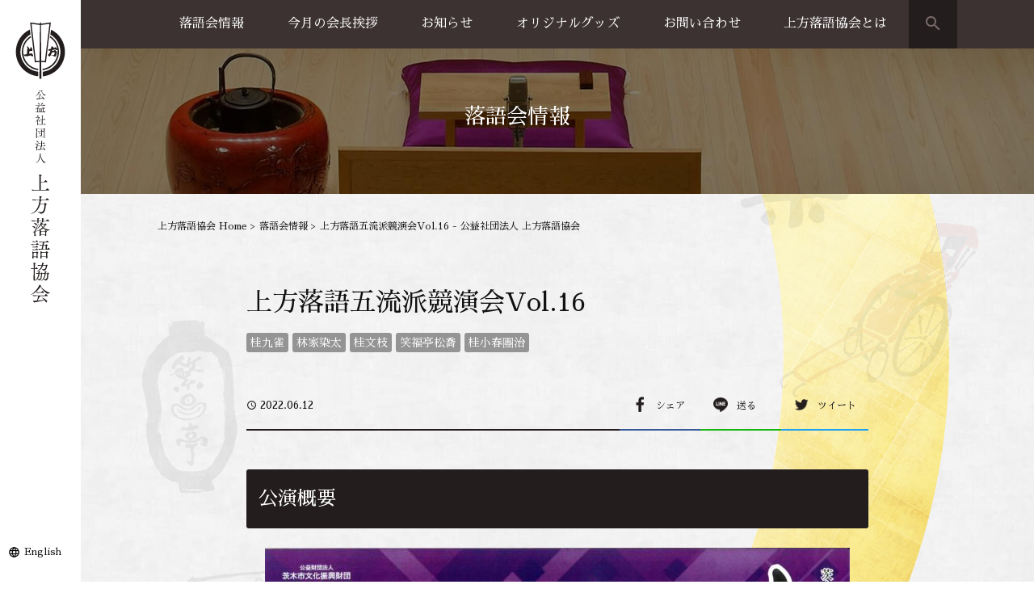

--- FILE ---
content_type: text/html; charset=UTF-8
request_url: https://kamigatarakugo.jp/rakugokai/15931/
body_size: 11555
content:
<!DOCTYPE html>
<html prefix="og: http://ogp.me/ns#" lang="ja">
<head>
<!-- Google Tag Manager -->
<script>(function(w,d,s,l,i){w[l]=w[l]||[];w[l].push({'gtm.start':
new Date().getTime(),event:'gtm.js'});var f=d.getElementsByTagName(s)[0],
j=d.createElement(s),dl=l!='dataLayer'?'&l='+l:'';j.async=true;j.src=
'https://www.googletagmanager.com/gtm.js?id='+i+dl;f.parentNode.insertBefore(j,f);
})(window,document,'script','dataLayer','GTM-KVMFF5H');</script>
<!-- End Google Tag Manager -->
<meta charset="UTF-8">

<meta name="viewport" content="width=device-width, initial-scale=1">
<meta name="SKYPE_TOOLBAR" content="SKYPE_TOOLBAR_PARSER_COMPATIBLE">
<meta name="format-detection" content="telephone=no">
<link rel="shortcut icon" type="image/vnd.microsoft.icon" href="https://kamigatarakugo.jp/common/img/ico/favicon.ico">
<link rel="icon" type="image/vnd.microsoft.icon" href="https://kamigatarakugo.jp/common/img/ico/favicon.ico">
<link rel="shortcut icon" type="image/x-icon" href="https://kamigatarakugo.jp/common/img/ico/favicon.ico">
<link rel="apple-touch-icon" href="https://kamigatarakugo.jp/common/img/ico/apple-touch-icon.png">

		<!-- All in One SEO 4.6.3 - aioseo.com -->
		<title>上方落語五流派競演会Vol.16 - 公益社団法人 上方落語協会</title>
		<meta name="description" content="公演概要 公演日時 6月12日（日）午後2時開演（1時30分開場） 場所 茨木クリエイトセンター・センターホー" />
		<meta name="robots" content="max-image-preview:large" />
		<link rel="canonical" href="https://kamigatarakugo.jp/rakugokai/15931/" />
		<meta name="generator" content="All in One SEO (AIOSEO) 4.6.3" />
		<meta property="og:locale" content="ja_JP" />
		<meta property="og:site_name" content="公益社団法人 上方落語協会 - 関西を中心に活動する落語家などが組織する公益法人。 大阪市北区天神橋に拠点をおき、1957年の発足より大阪落語・古典落語をはじめとする寄席芸能の普及・継承を行う。 WEBサイトでは協会（天満天神繁昌亭）からのお知らせや所属する落語家の寄席情報、協会のオリジナルグッズ情報など掲載。" />
		<meta property="og:type" content="article" />
		<meta property="og:title" content="上方落語五流派競演会Vol.16 - 公益社団法人 上方落語協会" />
		<meta property="og:description" content="公演概要 公演日時 6月12日（日）午後2時開演（1時30分開場） 場所 茨木クリエイトセンター・センターホー" />
		<meta property="og:url" content="https://kamigatarakugo.jp/rakugokai/15931/" />
		<meta property="article:published_time" content="2022-06-12T14:59:43+00:00" />
		<meta property="article:modified_time" content="2022-04-11T01:25:13+00:00" />
		<meta name="twitter:card" content="summary_large_image" />
		<meta name="twitter:title" content="上方落語五流派競演会Vol.16 - 公益社団法人 上方落語協会" />
		<meta name="twitter:description" content="公演概要 公演日時 6月12日（日）午後2時開演（1時30分開場） 場所 茨木クリエイトセンター・センターホー" />
		<script type="application/ld+json" class="aioseo-schema">
			{"@context":"https:\/\/schema.org","@graph":[{"@type":"BreadcrumbList","@id":"https:\/\/kamigatarakugo.jp\/rakugokai\/15931\/#breadcrumblist","itemListElement":[{"@type":"ListItem","@id":"https:\/\/kamigatarakugo.jp\/#listItem","position":1,"name":"\u5bb6"}]},{"@type":"Organization","@id":"https:\/\/kamigatarakugo.jp\/#organization","name":"\u516c\u76ca\u793e\u56e3\u6cd5\u4eba \u4e0a\u65b9\u843d\u8a9e\u5354\u4f1a","url":"https:\/\/kamigatarakugo.jp\/"},{"@type":"Person","@id":"https:\/\/kamigatarakugo.jp\/author\/kamigatarakugo_jimu\/#author","url":"https:\/\/kamigatarakugo.jp\/author\/kamigatarakugo_jimu\/","name":"kamigatarakugo_jimu","image":{"@type":"ImageObject","@id":"https:\/\/kamigatarakugo.jp\/rakugokai\/15931\/#authorImage","url":"https:\/\/secure.gravatar.com\/avatar\/f49a9cdc7084b921774e646f6b46d4d0?s=96&d=mm&r=g","width":96,"height":96,"caption":"kamigatarakugo_jimu"}},{"@type":"WebPage","@id":"https:\/\/kamigatarakugo.jp\/rakugokai\/15931\/#webpage","url":"https:\/\/kamigatarakugo.jp\/rakugokai\/15931\/","name":"\u4e0a\u65b9\u843d\u8a9e\u4e94\u6d41\u6d3e\u7af6\u6f14\u4f1aVol.16 - \u516c\u76ca\u793e\u56e3\u6cd5\u4eba \u4e0a\u65b9\u843d\u8a9e\u5354\u4f1a","description":"\u516c\u6f14\u6982\u8981 \u516c\u6f14\u65e5\u6642 6\u670812\u65e5\uff08\u65e5\uff09\u5348\u5f8c2\u6642\u958b\u6f14\uff081\u664230\u5206\u958b\u5834\uff09 \u5834\u6240 \u8328\u6728\u30af\u30ea\u30a8\u30a4\u30c8\u30bb\u30f3\u30bf\u30fc\u30fb\u30bb\u30f3\u30bf\u30fc\u30db\u30fc","inLanguage":"ja","isPartOf":{"@id":"https:\/\/kamigatarakugo.jp\/#website"},"breadcrumb":{"@id":"https:\/\/kamigatarakugo.jp\/rakugokai\/15931\/#breadcrumblist"},"author":{"@id":"https:\/\/kamigatarakugo.jp\/author\/kamigatarakugo_jimu\/#author"},"creator":{"@id":"https:\/\/kamigatarakugo.jp\/author\/kamigatarakugo_jimu\/#author"},"datePublished":"2022-06-12T23:59:43+09:00","dateModified":"2022-04-11T10:25:13+09:00"},{"@type":"WebSite","@id":"https:\/\/kamigatarakugo.jp\/#website","url":"https:\/\/kamigatarakugo.jp\/","name":"\u516c\u76ca\u793e\u56e3\u6cd5\u4eba \u4e0a\u65b9\u843d\u8a9e\u5354\u4f1a","description":"\u95a2\u897f\u3092\u4e2d\u5fc3\u306b\u6d3b\u52d5\u3059\u308b\u843d\u8a9e\u5bb6\u306a\u3069\u304c\u7d44\u7e54\u3059\u308b\u516c\u76ca\u6cd5\u4eba\u3002 \u5927\u962a\u5e02\u5317\u533a\u5929\u795e\u6a4b\u306b\u62e0\u70b9\u3092\u304a\u304d\u30011957\u5e74\u306e\u767a\u8db3\u3088\u308a\u5927\u962a\u843d\u8a9e\u30fb\u53e4\u5178\u843d\u8a9e\u3092\u306f\u3058\u3081\u3068\u3059\u308b\u5bc4\u5e2d\u82b8\u80fd\u306e\u666e\u53ca\u30fb\u7d99\u627f\u3092\u884c\u3046\u3002 WEB\u30b5\u30a4\u30c8\u3067\u306f\u5354\u4f1a\uff08\u5929\u6e80\u5929\u795e\u7e41\u660c\u4ead\uff09\u304b\u3089\u306e\u304a\u77e5\u3089\u305b\u3084\u6240\u5c5e\u3059\u308b\u843d\u8a9e\u5bb6\u306e\u5bc4\u5e2d\u60c5\u5831\u3001\u5354\u4f1a\u306e\u30aa\u30ea\u30b8\u30ca\u30eb\u30b0\u30c3\u30ba\u60c5\u5831\u306a\u3069\u63b2\u8f09\u3002","inLanguage":"ja","publisher":{"@id":"https:\/\/kamigatarakugo.jp\/#organization"}}]}
		</script>
		<!-- All in One SEO -->

<link rel="alternate" type="application/rss+xml" title="公益社団法人 上方落語協会 &raquo; フィード" href="https://kamigatarakugo.jp/feed/" />
<link rel="alternate" type="application/rss+xml" title="公益社団法人 上方落語協会 &raquo; コメントフィード" href="https://kamigatarakugo.jp/comments/feed/" />
<script type="text/javascript">
/* <![CDATA[ */
window._wpemojiSettings = {"baseUrl":"https:\/\/s.w.org\/images\/core\/emoji\/15.0.3\/72x72\/","ext":".png","svgUrl":"https:\/\/s.w.org\/images\/core\/emoji\/15.0.3\/svg\/","svgExt":".svg","source":{"concatemoji":"https:\/\/kamigatarakugo.jp\/wp\/wp-includes\/js\/wp-emoji-release.min.js?ver=6.5.7"}};
/*! This file is auto-generated */
!function(i,n){var o,s,e;function c(e){try{var t={supportTests:e,timestamp:(new Date).valueOf()};sessionStorage.setItem(o,JSON.stringify(t))}catch(e){}}function p(e,t,n){e.clearRect(0,0,e.canvas.width,e.canvas.height),e.fillText(t,0,0);var t=new Uint32Array(e.getImageData(0,0,e.canvas.width,e.canvas.height).data),r=(e.clearRect(0,0,e.canvas.width,e.canvas.height),e.fillText(n,0,0),new Uint32Array(e.getImageData(0,0,e.canvas.width,e.canvas.height).data));return t.every(function(e,t){return e===r[t]})}function u(e,t,n){switch(t){case"flag":return n(e,"\ud83c\udff3\ufe0f\u200d\u26a7\ufe0f","\ud83c\udff3\ufe0f\u200b\u26a7\ufe0f")?!1:!n(e,"\ud83c\uddfa\ud83c\uddf3","\ud83c\uddfa\u200b\ud83c\uddf3")&&!n(e,"\ud83c\udff4\udb40\udc67\udb40\udc62\udb40\udc65\udb40\udc6e\udb40\udc67\udb40\udc7f","\ud83c\udff4\u200b\udb40\udc67\u200b\udb40\udc62\u200b\udb40\udc65\u200b\udb40\udc6e\u200b\udb40\udc67\u200b\udb40\udc7f");case"emoji":return!n(e,"\ud83d\udc26\u200d\u2b1b","\ud83d\udc26\u200b\u2b1b")}return!1}function f(e,t,n){var r="undefined"!=typeof WorkerGlobalScope&&self instanceof WorkerGlobalScope?new OffscreenCanvas(300,150):i.createElement("canvas"),a=r.getContext("2d",{willReadFrequently:!0}),o=(a.textBaseline="top",a.font="600 32px Arial",{});return e.forEach(function(e){o[e]=t(a,e,n)}),o}function t(e){var t=i.createElement("script");t.src=e,t.defer=!0,i.head.appendChild(t)}"undefined"!=typeof Promise&&(o="wpEmojiSettingsSupports",s=["flag","emoji"],n.supports={everything:!0,everythingExceptFlag:!0},e=new Promise(function(e){i.addEventListener("DOMContentLoaded",e,{once:!0})}),new Promise(function(t){var n=function(){try{var e=JSON.parse(sessionStorage.getItem(o));if("object"==typeof e&&"number"==typeof e.timestamp&&(new Date).valueOf()<e.timestamp+604800&&"object"==typeof e.supportTests)return e.supportTests}catch(e){}return null}();if(!n){if("undefined"!=typeof Worker&&"undefined"!=typeof OffscreenCanvas&&"undefined"!=typeof URL&&URL.createObjectURL&&"undefined"!=typeof Blob)try{var e="postMessage("+f.toString()+"("+[JSON.stringify(s),u.toString(),p.toString()].join(",")+"));",r=new Blob([e],{type:"text/javascript"}),a=new Worker(URL.createObjectURL(r),{name:"wpTestEmojiSupports"});return void(a.onmessage=function(e){c(n=e.data),a.terminate(),t(n)})}catch(e){}c(n=f(s,u,p))}t(n)}).then(function(e){for(var t in e)n.supports[t]=e[t],n.supports.everything=n.supports.everything&&n.supports[t],"flag"!==t&&(n.supports.everythingExceptFlag=n.supports.everythingExceptFlag&&n.supports[t]);n.supports.everythingExceptFlag=n.supports.everythingExceptFlag&&!n.supports.flag,n.DOMReady=!1,n.readyCallback=function(){n.DOMReady=!0}}).then(function(){return e}).then(function(){var e;n.supports.everything||(n.readyCallback(),(e=n.source||{}).concatemoji?t(e.concatemoji):e.wpemoji&&e.twemoji&&(t(e.twemoji),t(e.wpemoji)))}))}((window,document),window._wpemojiSettings);
/* ]]> */
</script>
<style id='wp-emoji-styles-inline-css' type='text/css'>

	img.wp-smiley, img.emoji {
		display: inline !important;
		border: none !important;
		box-shadow: none !important;
		height: 1em !important;
		width: 1em !important;
		margin: 0 0.07em !important;
		vertical-align: -0.1em !important;
		background: none !important;
		padding: 0 !important;
	}
</style>
<link rel='stylesheet' id='wp-block-library-css' href='https://kamigatarakugo.jp/wp/wp-includes/css/dist/block-library/style.min.css?ver=6.5.7' type='text/css' media='all' />
<style id='classic-theme-styles-inline-css' type='text/css'>
/*! This file is auto-generated */
.wp-block-button__link{color:#fff;background-color:#32373c;border-radius:9999px;box-shadow:none;text-decoration:none;padding:calc(.667em + 2px) calc(1.333em + 2px);font-size:1.125em}.wp-block-file__button{background:#32373c;color:#fff;text-decoration:none}
</style>
<style id='global-styles-inline-css' type='text/css'>
body{--wp--preset--color--black: #000000;--wp--preset--color--cyan-bluish-gray: #abb8c3;--wp--preset--color--white: #ffffff;--wp--preset--color--pale-pink: #f78da7;--wp--preset--color--vivid-red: #cf2e2e;--wp--preset--color--luminous-vivid-orange: #ff6900;--wp--preset--color--luminous-vivid-amber: #fcb900;--wp--preset--color--light-green-cyan: #7bdcb5;--wp--preset--color--vivid-green-cyan: #00d084;--wp--preset--color--pale-cyan-blue: #8ed1fc;--wp--preset--color--vivid-cyan-blue: #0693e3;--wp--preset--color--vivid-purple: #9b51e0;--wp--preset--gradient--vivid-cyan-blue-to-vivid-purple: linear-gradient(135deg,rgba(6,147,227,1) 0%,rgb(155,81,224) 100%);--wp--preset--gradient--light-green-cyan-to-vivid-green-cyan: linear-gradient(135deg,rgb(122,220,180) 0%,rgb(0,208,130) 100%);--wp--preset--gradient--luminous-vivid-amber-to-luminous-vivid-orange: linear-gradient(135deg,rgba(252,185,0,1) 0%,rgba(255,105,0,1) 100%);--wp--preset--gradient--luminous-vivid-orange-to-vivid-red: linear-gradient(135deg,rgba(255,105,0,1) 0%,rgb(207,46,46) 100%);--wp--preset--gradient--very-light-gray-to-cyan-bluish-gray: linear-gradient(135deg,rgb(238,238,238) 0%,rgb(169,184,195) 100%);--wp--preset--gradient--cool-to-warm-spectrum: linear-gradient(135deg,rgb(74,234,220) 0%,rgb(151,120,209) 20%,rgb(207,42,186) 40%,rgb(238,44,130) 60%,rgb(251,105,98) 80%,rgb(254,248,76) 100%);--wp--preset--gradient--blush-light-purple: linear-gradient(135deg,rgb(255,206,236) 0%,rgb(152,150,240) 100%);--wp--preset--gradient--blush-bordeaux: linear-gradient(135deg,rgb(254,205,165) 0%,rgb(254,45,45) 50%,rgb(107,0,62) 100%);--wp--preset--gradient--luminous-dusk: linear-gradient(135deg,rgb(255,203,112) 0%,rgb(199,81,192) 50%,rgb(65,88,208) 100%);--wp--preset--gradient--pale-ocean: linear-gradient(135deg,rgb(255,245,203) 0%,rgb(182,227,212) 50%,rgb(51,167,181) 100%);--wp--preset--gradient--electric-grass: linear-gradient(135deg,rgb(202,248,128) 0%,rgb(113,206,126) 100%);--wp--preset--gradient--midnight: linear-gradient(135deg,rgb(2,3,129) 0%,rgb(40,116,252) 100%);--wp--preset--font-size--small: 13px;--wp--preset--font-size--medium: 20px;--wp--preset--font-size--large: 36px;--wp--preset--font-size--x-large: 42px;--wp--preset--spacing--20: 0.44rem;--wp--preset--spacing--30: 0.67rem;--wp--preset--spacing--40: 1rem;--wp--preset--spacing--50: 1.5rem;--wp--preset--spacing--60: 2.25rem;--wp--preset--spacing--70: 3.38rem;--wp--preset--spacing--80: 5.06rem;--wp--preset--shadow--natural: 6px 6px 9px rgba(0, 0, 0, 0.2);--wp--preset--shadow--deep: 12px 12px 50px rgba(0, 0, 0, 0.4);--wp--preset--shadow--sharp: 6px 6px 0px rgba(0, 0, 0, 0.2);--wp--preset--shadow--outlined: 6px 6px 0px -3px rgba(255, 255, 255, 1), 6px 6px rgba(0, 0, 0, 1);--wp--preset--shadow--crisp: 6px 6px 0px rgba(0, 0, 0, 1);}:where(.is-layout-flex){gap: 0.5em;}:where(.is-layout-grid){gap: 0.5em;}body .is-layout-flex{display: flex;}body .is-layout-flex{flex-wrap: wrap;align-items: center;}body .is-layout-flex > *{margin: 0;}body .is-layout-grid{display: grid;}body .is-layout-grid > *{margin: 0;}:where(.wp-block-columns.is-layout-flex){gap: 2em;}:where(.wp-block-columns.is-layout-grid){gap: 2em;}:where(.wp-block-post-template.is-layout-flex){gap: 1.25em;}:where(.wp-block-post-template.is-layout-grid){gap: 1.25em;}.has-black-color{color: var(--wp--preset--color--black) !important;}.has-cyan-bluish-gray-color{color: var(--wp--preset--color--cyan-bluish-gray) !important;}.has-white-color{color: var(--wp--preset--color--white) !important;}.has-pale-pink-color{color: var(--wp--preset--color--pale-pink) !important;}.has-vivid-red-color{color: var(--wp--preset--color--vivid-red) !important;}.has-luminous-vivid-orange-color{color: var(--wp--preset--color--luminous-vivid-orange) !important;}.has-luminous-vivid-amber-color{color: var(--wp--preset--color--luminous-vivid-amber) !important;}.has-light-green-cyan-color{color: var(--wp--preset--color--light-green-cyan) !important;}.has-vivid-green-cyan-color{color: var(--wp--preset--color--vivid-green-cyan) !important;}.has-pale-cyan-blue-color{color: var(--wp--preset--color--pale-cyan-blue) !important;}.has-vivid-cyan-blue-color{color: var(--wp--preset--color--vivid-cyan-blue) !important;}.has-vivid-purple-color{color: var(--wp--preset--color--vivid-purple) !important;}.has-black-background-color{background-color: var(--wp--preset--color--black) !important;}.has-cyan-bluish-gray-background-color{background-color: var(--wp--preset--color--cyan-bluish-gray) !important;}.has-white-background-color{background-color: var(--wp--preset--color--white) !important;}.has-pale-pink-background-color{background-color: var(--wp--preset--color--pale-pink) !important;}.has-vivid-red-background-color{background-color: var(--wp--preset--color--vivid-red) !important;}.has-luminous-vivid-orange-background-color{background-color: var(--wp--preset--color--luminous-vivid-orange) !important;}.has-luminous-vivid-amber-background-color{background-color: var(--wp--preset--color--luminous-vivid-amber) !important;}.has-light-green-cyan-background-color{background-color: var(--wp--preset--color--light-green-cyan) !important;}.has-vivid-green-cyan-background-color{background-color: var(--wp--preset--color--vivid-green-cyan) !important;}.has-pale-cyan-blue-background-color{background-color: var(--wp--preset--color--pale-cyan-blue) !important;}.has-vivid-cyan-blue-background-color{background-color: var(--wp--preset--color--vivid-cyan-blue) !important;}.has-vivid-purple-background-color{background-color: var(--wp--preset--color--vivid-purple) !important;}.has-black-border-color{border-color: var(--wp--preset--color--black) !important;}.has-cyan-bluish-gray-border-color{border-color: var(--wp--preset--color--cyan-bluish-gray) !important;}.has-white-border-color{border-color: var(--wp--preset--color--white) !important;}.has-pale-pink-border-color{border-color: var(--wp--preset--color--pale-pink) !important;}.has-vivid-red-border-color{border-color: var(--wp--preset--color--vivid-red) !important;}.has-luminous-vivid-orange-border-color{border-color: var(--wp--preset--color--luminous-vivid-orange) !important;}.has-luminous-vivid-amber-border-color{border-color: var(--wp--preset--color--luminous-vivid-amber) !important;}.has-light-green-cyan-border-color{border-color: var(--wp--preset--color--light-green-cyan) !important;}.has-vivid-green-cyan-border-color{border-color: var(--wp--preset--color--vivid-green-cyan) !important;}.has-pale-cyan-blue-border-color{border-color: var(--wp--preset--color--pale-cyan-blue) !important;}.has-vivid-cyan-blue-border-color{border-color: var(--wp--preset--color--vivid-cyan-blue) !important;}.has-vivid-purple-border-color{border-color: var(--wp--preset--color--vivid-purple) !important;}.has-vivid-cyan-blue-to-vivid-purple-gradient-background{background: var(--wp--preset--gradient--vivid-cyan-blue-to-vivid-purple) !important;}.has-light-green-cyan-to-vivid-green-cyan-gradient-background{background: var(--wp--preset--gradient--light-green-cyan-to-vivid-green-cyan) !important;}.has-luminous-vivid-amber-to-luminous-vivid-orange-gradient-background{background: var(--wp--preset--gradient--luminous-vivid-amber-to-luminous-vivid-orange) !important;}.has-luminous-vivid-orange-to-vivid-red-gradient-background{background: var(--wp--preset--gradient--luminous-vivid-orange-to-vivid-red) !important;}.has-very-light-gray-to-cyan-bluish-gray-gradient-background{background: var(--wp--preset--gradient--very-light-gray-to-cyan-bluish-gray) !important;}.has-cool-to-warm-spectrum-gradient-background{background: var(--wp--preset--gradient--cool-to-warm-spectrum) !important;}.has-blush-light-purple-gradient-background{background: var(--wp--preset--gradient--blush-light-purple) !important;}.has-blush-bordeaux-gradient-background{background: var(--wp--preset--gradient--blush-bordeaux) !important;}.has-luminous-dusk-gradient-background{background: var(--wp--preset--gradient--luminous-dusk) !important;}.has-pale-ocean-gradient-background{background: var(--wp--preset--gradient--pale-ocean) !important;}.has-electric-grass-gradient-background{background: var(--wp--preset--gradient--electric-grass) !important;}.has-midnight-gradient-background{background: var(--wp--preset--gradient--midnight) !important;}.has-small-font-size{font-size: var(--wp--preset--font-size--small) !important;}.has-medium-font-size{font-size: var(--wp--preset--font-size--medium) !important;}.has-large-font-size{font-size: var(--wp--preset--font-size--large) !important;}.has-x-large-font-size{font-size: var(--wp--preset--font-size--x-large) !important;}
.wp-block-navigation a:where(:not(.wp-element-button)){color: inherit;}
:where(.wp-block-post-template.is-layout-flex){gap: 1.25em;}:where(.wp-block-post-template.is-layout-grid){gap: 1.25em;}
:where(.wp-block-columns.is-layout-flex){gap: 2em;}:where(.wp-block-columns.is-layout-grid){gap: 2em;}
.wp-block-pullquote{font-size: 1.5em;line-height: 1.6;}
</style>
<link rel='stylesheet' id='fancybox-css' href='https://kamigatarakugo.jp/wp/wp-content/plugins/easy-fancybox/css/jquery.fancybox.min.css?ver=1.3.24' type='text/css' media='screen' />
<link rel='stylesheet' id='font-css' href='//fonts.googleapis.com/earlyaccess/sawarabimincho.css?ver=6.5.7' type='text/css' media='all' />
<link rel='stylesheet' id='icon-css' href='//fonts.googleapis.com/icon?family=Material+Icons&#038;ver=6.5.7' type='text/css' media='all' />
<link rel='stylesheet' id='default-css' href='https://kamigatarakugo.jp/common/css/theme.css?ver=6.5.7' type='text/css' media='all' />
<link rel='stylesheet' id='style-css' href='https://kamigatarakugo.jp/wp/wp-content/themes/uniontheme/style.css?ver=6.5.7' type='text/css' media='all' />
<link rel="https://api.w.org/" href="https://kamigatarakugo.jp/wp-json/" /><link rel='shortlink' href='https://kamigatarakugo.jp/?p=15931' />
<link rel="alternate" type="application/json+oembed" href="https://kamigatarakugo.jp/wp-json/oembed/1.0/embed?url=https%3A%2F%2Fkamigatarakugo.jp%2Frakugokai%2F15931%2F" />
<link rel="alternate" type="text/xml+oembed" href="https://kamigatarakugo.jp/wp-json/oembed/1.0/embed?url=https%3A%2F%2Fkamigatarakugo.jp%2Frakugokai%2F15931%2F&#038;format=xml" />
<!--[if lt IE 9]><script src="http://html5shiv.googlecode.com/svn/trunk/html5.js"></script><![endif]-->
<script>
  (function(i,s,o,g,r,a,m){i['GoogleAnalyticsObject']=r;i[r]=i[r]||function(){
  (i[r].q=i[r].q||[]).push(arguments)},i[r].l=1*new Date();a=s.createElement(o),
  m=s.getElementsByTagName(o)[0];a.async=1;a.src=g;m.parentNode.insertBefore(a,m)
  })(window,document,'script','//www.google-analytics.com/analytics.js','ga');

  ga('create', 'UA-90181517-1', 'auto');
  ga('require', 'displayfeatures');
  ga('require', 'linkid', 'linkid.js');
  ga('send', 'pageview');
</script>
</head>

<body class="rakugokai-template-default single single-rakugokai postid-15931">
<!-- Google Tag Manager (noscript) -->
<noscript><iframe src="https://www.googletagmanager.com/ns.html?id=GTM-KVMFF5H"
height="0" width="0" style="display:none;visibility:hidden"></iframe></noscript>
<!-- End Google Tag Manager (noscript) -->
<div id="page" class="information">


<!--   ヘッダー   -->

<header class="l-header hidden-xs">
  <h1><a href="https://kamigatarakugo.jp/"><img src="https://kamigatarakugo.jp/common/img/header/side_logo.svg" alt="公益社団法人 上方落語協会"></a></h1>
  <p><a href="https://kamigatarakugo.jp/english/" target="_blank">English</a></p>
<!-- / #header --></header>

<div class="l-sp_header visible-xs">
  <h1><a href="https://kamigatarakugo.jp/"><img src="https://kamigatarakugo.jp/common/img/header/sp_logo.svg" alt="公益社団法人 上方落語協会"></a></h1>
  <div class="search_btn visible-xs"><i class="material-icons">search</i></div>
  <div class="search_box">
    <form role="search" method="get" id="searchform" action="https://kamigatarakugo.jp/">
      <div>
        <input type="text" placeholder="検索" value="" name="s" id="s" />
      </div>
    </form>
  <!-- /.search_box --></div>
  <div class="btn_box visible-xs">
    <div class="menu_btn">
      <strong>MENU</strong>
      <span></span>
    </div>
  <!-- /.btn_box --></div>
<!-- /.l-sp_header --></div>

<div class="drawer">
  <ul class="navi">
    <li><a href="https://kamigatarakugo.jp/rakugokai/">落語会情報 <i class="fa fa-angle-right"></i></a></li>
    <li><a href="https://kamigatarakugo.jp/rakugokai/">公演一覧 <i class="fa fa-angle-right"></i></a></li>
    <li><a href="https://www.hanjotei.jp/" target="_blank">天満天神繁昌亭 <i class="fa fa-angle-right"></i></a></li>
    <li><a href="https://kobe-kirakukan.jp/" target="_blank">喜楽館 <i class="fa fa-angle-right"></i></a></li>
    <li><a href="https://kamigatarakugo.jp/shimanouchi/">島之内寄席 <i class="fa fa-angle-right"></i></a></li>
    <!--<li><a href="https://kamigatarakugo.jp/performance-cat01/rakugokai01/">主催公演（近畿以外） <i class="fa fa-angle-right"></i></a></li>-->
    <li><a href="https://kamigatarakugo.jp/performance-cat02/rakugokai02/">協力事業 <i class="fa fa-angle-right"></i></a></li>
    <li><a href="https://kamigatarakugo.jp/greeting/" target="_blank">今月の会長挨拶 <i class="fa fa-angle-right"></i></a></li>
    <li><a href="https://kamigatarakugo.jp/information/news/">お知らせ <i class="fa fa-angle-right"></i></a></li>
    <li><a href="https://kamigatarakugo.jp/goods/">オリジナルグッズ <i class="fa fa-angle-right"></i></a></li>
    <li><a href="https://kamigatarakugo.jp/goods/">グッズ販売 <i class="fa fa-angle-right"></i></a></li>
    <li><a href="https://kamigatarakugo.jp/guide/">お買い物方法 <i class="fa fa-angle-right"></i></a></li>
    <li><a href="https://kamigatarakugo.jp/contact/">お問い合わせ <i class="fa fa-angle-right"></i></a></li>
    <li><a href="https://kamigatarakugo.jp/business-trip/">出張公演のご案内 <i class="fa fa-angle-right"></i></a></li>
	 <li><a href="https://kamigatarakugo.jp/greeting/">上方落語協会とは <i class="fa fa-angle-right"></i></a></li>
    <li><a href="https://kamigatarakugo.jp/directory/">上方落語家名鑑 <i class="fa fa-angle-right"></i></a></li>
    <li><a href="https://kamigatarakugo.jp/history/">上方落語協会の歴史 <i class="fa fa-angle-right"></i></a></li>
    <li><a href="https://kamigatarakugo.jp/about/">団体概要 <i class="fa fa-angle-right"></i></a></li>
    <li><a href="https://kamigatarakugo.jp/privacy/">プライバシーポリシー <i class="fa fa-angle-right"></i></a></li>
    <li><a href="https://kamigatarakugo.jp/member/" target="blank">協会員専用ページ <i class="fa fa-angle-right"></i></a></li>
    <li><a href="https://kamigatarakugo.jp/english/" target="blank">English <i class="fa fa-angle-right"></i></a></li>
  </ul>
<!-- /.drawer --></div>

<nav class="fix_navi hidden-xs">
  <div class="container">
    <ul class="parent_navi row">
      <!-- 落語会情報 -->
      <li class="child_navi drop_down"><a href="https://kamigatarakugo.jp/rakugokai/">落語会情報</a>
        <ul class="drop_list">
          <li><a href="https://kamigatarakugo.jp/rakugokai/">公演一覧</a></li>
          <li><a href="https://www.hanjotei.jp/" target="_blank">天満天神繁昌亭</a></li>
          <li><a href="https://kobe-kirakukan.jp/" target="_blank">喜楽館</a></li>
          <li><a href="https://kamigatarakugo.jp/shimanouchi/">島之内寄席</a></li>
          <!--<li><a href="https://kamigatarakugo.jp/performance-cat01/rakugokai01/">主催公演（近畿以外）</a></li>-->
          <li><a href="https://kamigatarakugo.jp/performance-cat02/rakugokai02/">協力事業 </a></li>
        </ul>
      </li>
      <!-- 上方落語家名鑑 -->
      <li class="child_navi"><a href="https://kamigatarakugo.jp/greeting/" target="_blank">今月の会長挨拶</a></li>
      <!-- お知らせ -->
      <li class="child_navi"><a href="https://kamigatarakugo.jp/information/news/">お知らせ</a></li>
      <!-- オリジナルグッズ -->
      <li class="child_navi drop_down"><a href="https://kamigatarakugo.jp/goods/">オリジナルグッズ</a>
        <ul class="drop_list">
          <li><a href="https://kamigatarakugo.jp/goods/">グッズ販売</a></li>
          <li><a href="https://kamigatarakugo.jp/guide/">お買い物方法</a></li>
        </ul>
      </li>
      <!-- お問い合わせ -->
      <li class="child_navi drop_down"><a href="https://kamigatarakugo.jp/contact/">お問い合わせ</a>
      <ul class="drop_list">
          <li><a href="https://kamigatarakugo.jp/business-trip/">出張公演のご案内</a></li>
        </ul>
    </li>
		<!-- 上方落語協会とは -->
      <li class="child_navi drop_down"><a href="https://kamigatarakugo.jp/greeting/">上方落語協会とは</a>
        <ul class="drop_list">
          <li><a href="https://kamigatarakugo.jp/directory/">上方落語家名鑑</a></li>
          <li><a href="https://kamigatarakugo.jp/history/">上方落語協会の歴史</a></li>
          <li><a href="https://kamigatarakugo.jp/about/">団体概要</a></li>
        </ul>
      </li>
    <!-- / .parent_navi --></ul>
    <div class="search_btn"><i class="material-icons">search</i></div>
    <div class="search_box">
      <form role="search" method="get" id="searchform" action="https://kamigatarakugo.jp/">
        <div>
          <input type="text" placeholder="検索" value="" name="s" id="s" />
        </div>
      </form>
    <!-- /.search_box --></div>
  </div>
<!-- /.fix_navi --></nav>



	  <div class="lower_ttl sp_ttl_none">
	 <h2>落語会情報</h2>
  </div>

		
	


<!--    コンテンツ	-->
<div class="l-contents ">
	    
      <div class="crumbs3">

        <nav class="container">
          <ul>
            <li class="home"><a href="https://kamigatarakugo.jp/">上方落語協会 Home</a>&nbsp;&gt;</li>
            <li><a href="https://kamigatarakugo.jp/rakugokai/">落語会情報</a>&nbsp;&gt;</li>
            <li>上方落語五流派競演会Vol.16 - 公益社団法人 上方落語協会</li>
          </ul>
        </nav>
      <!-- /.crumbs --></div>

    	
  <div class="l-main">


<article class="m-rakugokai">
  <section class="single_post">
    <div class="container">
      <h2>上方落語五流派競演会Vol.16</h2>
      <div class="rakugo_top_tag">
        <ul class="tag">
          <li><a href="https://kamigatarakugo.jp/tag/桂九雀/">桂九雀</a></li><li><a href="https://kamigatarakugo.jp/tag/林家染太/">林家染太</a></li><li><a href="https://kamigatarakugo.jp/tag/桂文枝/">桂文枝</a></li><li><a href="https://kamigatarakugo.jp/tag/笑福亭松喬/">笑福亭松喬</a></li><li><a href="https://kamigatarakugo.jp/tag/桂小春團治/">桂小春團治</a></li>        </ul>
      </div>
      <div class="share_area">
        <time><i class="material-icons">access_time</i> 2022.06.12</time>
        <ul class="share_btn">
          <li><a href="http://www.facebook.com/sharer.php?u=https://kamigatarakugo.jp/rakugokai/15931/" target="new"> シェア</a></li>
          <li><a href="http://line.me/R/msg/上方落語五流派競演会Vol.16/?https://kamigatarakugo.jp/rakugokai/15931/" target="new"> 送る</a></li>
          <li><a href="https://twitter.com/intent/tweet?text=上方落語五流派競演会Vol.16&url=https://kamigatarakugo.jp/rakugokai/15931/" target="new"> ツイート</a></li>
        </ul>
      </div>
      <div class="body">
				<h3>公演概要</h3>
<p><a href="https://kamigatarakugo.jp/wp/wp-content/uploads/2022/04/7ae73397e50ecab9b7733478b858c8a6.jpg"><img fetchpriority="high" decoding="async" class="aligncenter size-large wp-image-15932" src="https://kamigatarakugo.jp/wp/wp-content/uploads/2022/04/7ae73397e50ecab9b7733478b858c8a6-724x1024.jpg" alt="" width="724" height="1024" srcset="https://kamigatarakugo.jp/wp/wp-content/uploads/2022/04/7ae73397e50ecab9b7733478b858c8a6-724x1024.jpg 724w, https://kamigatarakugo.jp/wp/wp-content/uploads/2022/04/7ae73397e50ecab9b7733478b858c8a6-424x600.jpg 424w, https://kamigatarakugo.jp/wp/wp-content/uploads/2022/04/7ae73397e50ecab9b7733478b858c8a6-768x1086.jpg 768w, https://kamigatarakugo.jp/wp/wp-content/uploads/2022/04/7ae73397e50ecab9b7733478b858c8a6.jpg 1653w" sizes="(max-width: 724px) 100vw, 724px" /></a></p>
<h4><span style="font-size: 14pt">公演日時</span></h4>
<p><span style="font-size: 12pt">6月12日（日）午後2時開演（1時30分開場）<br />
</span></p>
<h4>場所</h4>
<p><span style="font-size: 12pt">茨木クリエイトセンター・センターホール<br />
（〒567-0888　大阪府茨木市駅前四丁目6番16号）<br />
JR「茨木」駅から東へ徒歩約10分<br />
阪急「茨木市」駅から西へ徒歩約12分<br />
</span></p>
<h4>出演者</h4>
<p><span style="font-size: 12pt">桂　文枝<br />
桂　小春團治<br />
桂　九雀<br />
笑福亭 松喬<br />
林家　染太<br />
三遊亭　白鳥（東京ゲスト）<br />
</span></p>
<h4>料金</h4>
<p><span style="font-size: 12pt">全席指定　1階席4,000円　2階席3,500円<br />
（65歳以上、障害者及びその介助者 各500円引き／青少年（24歳以下）1,000円）<br />
発売日　4月8日（金）午前10時～<br />
</span></p>
<h4>お問い合わせ</h4>
<p><span style="font-size: medium">（公財）茨木市文化振興財団<br />
℡　072-625-3055（9時～5時）　<br />
</span></p>
      <!-- /.body --></div>

      <!-- START pagenavi-default.php -->

<div class="wp-pagenavi">
<div class="alignleft"><a href="https://kamigatarakugo.jp/rakugokai/15891/" rel="prev" title="月亭文都の道頓堀五座候">&laquo; 前へ</a></div><div class="center"><a href="https://kamigatarakugo.jp/rakugokai/">一覧へ</a></div>
<div class="alignright"><a href="https://kamigatarakugo.jp/rakugokai/15999/" rel="next" title="第150回　七福寄席">次へ &raquo;</a></div><!--/ .wp-pagenavi --></div>


<!-- END pagenavi-default.php -->


      
    </div>
  <!-- .information_detail --></section>
	
  <section class="other_rakugokai">
    <div class="container">
      <h2>直近の落語会情報</h2>

      <div class="row">
        <div class="rakugo_info_list">
        	            
                                
                  <div class="rakugo_info_box row">
                    <div class="col-sm-3">
                      <time>2025年11月11日</time>
                    </div>
                    <div class="col-sm-9">
                      <h3><a href="https://kamigatarakugo.jp/rakugokai/27816/">染左一門 おひるまえ落語会</a></h3>
                      <ul class="tag">
                        <li><a href="https://kamigatarakugo.jp/tag/林家染左/">林家染左</a></li>                      </ul>
                    </div>
                  <!-- /.rakugo_info_box --></div>
                  
                                
                  <div class="rakugo_info_box row">
                    <div class="col-sm-3">
                      <time>2025年11月11日</time>
                    </div>
                    <div class="col-sm-9">
                      <h3><a href="https://kamigatarakugo.jp/rakugokai/27899/">動楽亭 昼席 11月席</a></h3>
                      <ul class="tag">
                        <li><a href="https://kamigatarakugo.jp/tag/桂千朝/">桂千朝</a></li><li><a href="https://kamigatarakugo.jp/tag/桂佐ん吉/">桂佐ん吉</a></li><li><a href="https://kamigatarakugo.jp/tag/笑福亭鶴二/">笑福亭鶴二</a></li><li><a href="https://kamigatarakugo.jp/tag/桂あおば/">桂あおば</a></li><li><a href="https://kamigatarakugo.jp/tag/桂八十助/">桂八十助</a></li>                      </ul>
                    </div>
                  <!-- /.rakugo_info_box --></div>
                  
                                
                  <div class="rakugo_info_box row">
                    <div class="col-sm-3">
                      <time>2025年11月12日</time>
                    </div>
                    <div class="col-sm-9">
                      <h3><a href="https://kamigatarakugo.jp/rakugokai/27747/">こんばんは寄席</a></h3>
                      <ul class="tag">
                        <li><a href="https://kamigatarakugo.jp/tag/桂枝之進/">桂枝之進</a></li>                      </ul>
                    </div>
                  <!-- /.rakugo_info_box --></div>
                  
                            
                                </div>
      <!-- /.rakugo_info --></div>

    </div>
  <!-- /.other_rakugokai --></section>


<!-- .rakugokai --></article>



	<!-- / .l-main --></div>
<!-- /.l-contents --></div>

<!--     フッター   -->
<footer class="l-footer information">
  <div class="footer_bnr">
  <ul class="row"><a href="https://kamigatarakugo.jp/nnaahona/" target="_blank">
      <li class="bnr01">
        <p><span>上方落語マガジン</span>んなあほな WEB版</p>
      </li></a>
      <li class="bnr02"><a href="https://twitter.com/kamigatarakugok" target="new">
        <div class="foot_twitter">
          <p><span>上方落語の情報をリアルタイムでゲット</span>上方落語公式ツイッター</p>
        <!-- /.foot_twitter --></div>
      </a></li>
    </ul>
  <!-- /.footer_bnr --></div>
  <div class="container">
    <div class="row">
      <div class="col-sm-7">
        <div class="footer_info row">
          <div class="col-sm-5"><h3><img src="https://kamigatarakugo.jp/common/img/footer/f_logo.svg" alt="公益社団法人 上方落語協会"></h3></div>
          <div class="col-sm-7">
            <p>〒530-0043 大阪市北区天満4丁目12－7</p>
            <div class="number">
              <span data-action="call" data-tel="06-6354-7727">Tel.06-6354-7727</span>　Fax.06-6354-4433            </div>
          </div>
        </div>
      </div>
      <div class="col-sm-5">
        <ul class="footer_btn row">
          <li class="col-sm-6"><a href="https://www.hanjotei.jp/" target="_blank"><i class="material-icons">open_in_browser</i> 天満天神繁昌亭</a></li>
          <li class="col-sm-6"><a href="https://kamigatarakugo.jp/member/" target="_blank"><i class="material-icons">mail_outline</i> 協会員専用ページ</a></li>
        </ul>
      </div>
    </div>
    <div class="footer_link hidden-xs">
      <ul class="row">
        <li>
          <dl>
            <dt><a href="https://kamigatarakugo.jp/rakugokai/">落語会情報</a></dt>
            <dd><a href="https://kamigatarakugo.jp/rakugokai/">公演一覧</a></dd>
            <dd><a href="https://www.hanjotei.jp/" target="_blank">天満天神繁昌亭</a></dd>
            <dd><a href="https://kobe-kirakukan.jp/" target="_blank">喜楽館</a></dd>
            <dd><a href="https://kamigatarakugo.jp/shimanouchi/">島之内寄席</a></dd>
		    <!--<dd><a href="https://kamigatarakugo.jp/performance-cat01/rakugokai01/">主催公演（近畿以外）</a></dd>-->
		    <dd><a href="https://kamigatarakugo.jp/performance-cat02/rakugokai02/">協力事業</a></dd>
          </dl>
        </li>
        <li>
          <dl>
            <dt><a href="https://kamigatarakugo.jp/directory/" target="_blank">上方落語家名鑑</a></dt>
          </dl>
        </li>
        <li>
          <dl>
            <dt><a href="https://kamigatarakugo.jp/information/news/">お知らせ</a></dt>
          </dl>
        </li>
        <li>
          <dl>
            <dt><a href="https://kamigatarakugo.jp/goods/">オリジナルグッズ</a></dt>
            <dd><a href="https://kamigatarakugo.jp/goods/">グッズ販売</a></dd>
            <dd><a href="https://kamigatarakugo.jp/guide/">お買い物方法</a></dd>
          </dl>
        </li>
        <li>
          <dl>
            <dt><a href="https://kamigatarakugo.jp/contact/">お問い合わせ</a></dt>
            <dd><a href="https://kamigatarakugo.jp/business-trip/">出張公演のご案内</a></dd>
          </dl>
        </li>
		  <li>
          <dl>
            <dt><a href="https://kamigatarakugo.jp/greeting/">上方落語協会とは</a></dt>
            <dd><a href="https://kamigatarakugo.jp/greeting/">会長のご挨拶</a></dd>
            <dd><a href="https://kamigatarakugo.jp/history/">上方落語協会の歴史</a></dd>
            <dd><a href="https://kamigatarakugo.jp/about/">団体概要</a></dd>
          </dl>
        </li>
      </ul>
    <!-- /.footer_link --></div>
  </div>
  <div class="footer_bottom">
    <div class="container">
      <div class="bottom_in">
        <p><a href="https://kamigatarakugo.jp/privacy/">プライバシーポリシー</a></p>
        <div class="copyright">&copy; 公益社団法人 上方落語協会</div>
      <!-- /.bottom_in --></div>
    </div>
  </div>
<!-- / #footer --></footer>


<!-- / #page --></div>

<script type="text/javascript" src="//ajax.googleapis.com/ajax/libs/jquery/1.9.1/jquery.min.js?ver=6.5.7" id="jquery-js"></script>
<script type="text/javascript" id="ajax-onload-js-extra">
/* <![CDATA[ */
var AJAX = {"endpoint":"https:\/\/kamigatarakugo.jp\/wp\/wp-admin\/admin-ajax.php","action":"ajax_read"};
/* ]]> */
</script>
<script type="text/javascript" src="https://kamigatarakugo.jp/common/js/ajax.js?ver=6.5.7" id="ajax-onload-js"></script>
<script type="text/javascript" src="https://kamigatarakugo.jp/wp/wp-content/plugins/easy-fancybox/js/jquery.fancybox.min.js?ver=1.3.24" id="jquery-fancybox-js"></script>
<script type="text/javascript" id="jquery-fancybox-js-after">
/* <![CDATA[ */
var fb_timeout, fb_opts={'overlayShow':true,'hideOnOverlayClick':true,'showCloseButton':true,'margin':20,'centerOnScroll':true,'enableEscapeButton':true,'autoScale':true };
if(typeof easy_fancybox_handler==='undefined'){
var easy_fancybox_handler=function(){
jQuery('.nofancybox,a.wp-block-file__button,a.pin-it-button,a[href*="pinterest.com/pin/create"],a[href*="facebook.com/share"],a[href*="twitter.com/share"]').addClass('nolightbox');
/* IMG */
var fb_IMG_select='a[href*=".jpg"]:not(.nolightbox,li.nolightbox>a),area[href*=".jpg"]:not(.nolightbox),a[href*=".jpeg"]:not(.nolightbox,li.nolightbox>a),area[href*=".jpeg"]:not(.nolightbox),a[href*=".png"]:not(.nolightbox,li.nolightbox>a),area[href*=".png"]:not(.nolightbox),a[href*=".gif"]:not(.nolightbox,li.nolightbox>a),area[href*=".gif"]:not(.nolightbox),a[href*=".JPG"]:not(.nolightbox,li.nolightbox>a),area[href*=".JPG"]:not(.nolightbox),a[href*=".JPEG"]:not(.nolightbox,li.nolightbox>a),area[href*=".JPEG"]:not(.nolightbox),a[href*=".PNG"]:not(.nolightbox,li.nolightbox>a),area[href*=".PNG"]:not(.nolightbox),a[href*=".GIF"]:not(.nolightbox,li.nolightbox>a),area[href*=".GIF"]:not(.nolightbox)';
jQuery(fb_IMG_select).addClass('fancybox image');
var fb_IMG_sections=jQuery('.gallery,.wp-block-gallery,.tiled-gallery,.wp-block-jetpack-tiled-gallery');
fb_IMG_sections.each(function(){jQuery(this).find(fb_IMG_select).attr('rel','gallery-'+fb_IMG_sections.index(this));});
jQuery('a.fancybox,area.fancybox,li.fancybox a').each(function(){jQuery(this).fancybox(jQuery.extend({},fb_opts,{'easingIn':'easeOutBack','easingOut':'easeInBack','opacity':false,'hideOnContentClick':false,'titleShow':false,'titlePosition':'over','titleFromAlt':true,'showNavArrows':true,'enableKeyboardNav':true,'cyclic':false}))});};
jQuery('a.fancybox-close').on('click',function(e){e.preventDefault();jQuery.fancybox.close()});
};
var easy_fancybox_auto=function(){setTimeout(function(){jQuery('#fancybox-auto').trigger('click')},1000);};
jQuery(easy_fancybox_handler);jQuery(document).on('post-load',easy_fancybox_handler);
jQuery(easy_fancybox_auto);
/* ]]> */
</script>
<script type="text/javascript" src="https://kamigatarakugo.jp/wp/wp-content/plugins/easy-fancybox/js/jquery.mousewheel.min.js?ver=3.1.13" id="jquery-mousewheel-js"></script>
<script type="text/javascript" src="https://kamigatarakugo.jp/common/js/min/scripts.js?ver=6.5.7" id="scripts-js"></script>



</body>
</html>

--- FILE ---
content_type: text/css
request_url: https://kamigatarakugo.jp/common/css/theme.css?ver=6.5.7
body_size: 17549
content:
@charset "UTF-8";@keyframes move{0%{width:0}10%{width:10%}20%{width:20%}30%{width:30%}40%{width:40%}50%{width:50%}60%{width:60%}70%{width:70%}80%{width:80%}90%{width:90%}to{width:100%}}@-webkit-keyframes move{0%{width:0}10%{width:10%}20%{width:20%}30%{width:30%}40%{width:40%}50%{width:50%}60%{width:60%}70%{width:70%}80%{width:80%}90%{width:90%}to{width:100%}}@-webkit-keyframes bounce{0%,to{-webkit-transform:scale(1)}50%{-webkit-transform:scale(1.2)}}@keyframes bounce{0%,to{transform:scale(1)}50%{transform:scale(1.2)}}html{overflow-y:scroll;margin:0}body,mark,strong{margin:0;outline:0}body{line-height:1;font:13px/1.231 arial,helvetica,clean,sans-serif;*font:x-small;color:#111;font-family:"Sawarabi Mincho","游ゴシック",YuGothic,"メイリオ",Meiryo,"ヒラギノ角ゴ Pro W3","Hiragino Kaku Gothic Pro",Verdana,sans-serif;background:url(../../img/index/index_bg01.jpg)!important;background-attachment:fixed}abbr,address,article,aside,audio,b,blockquote,canvas,caption,cite,code,dd,del,details,dfn,div,dl,dt,em,fieldset,figcaption,figure,footer,form,h1,h2,h3,h4,h5,h6,header,hgroup,i,iframe,ins,kbd,legend,li,menu,nav,object,ol,p,pre,q,samp,small,span,sub,summary,sup,tbody,tfoot,thead,time,tr,ul,var,video{margin:0;padding:0;border:0;outline:0;vertical-align:baseline;background:0 0;font-weight:400}img{margin:0;border:0;background:0 0}mark,strong{padding:0}body,html,label,mark,section,strong,table{border:0;vertical-align:baseline;background:0 0}body,html,img,label,section{padding:0}table{outline:0;border-spacing:0;font:100%;width:100%;margin:0 auto 20px;border-collapse:collapse}html,img,label,section,td,th{outline:0;font-weight:400}article,aside,details,figcaption,figure,footer,header,hgroup,menu,nav,section{display:block}ul{list-style:none}strong{font-weight:700}blockquote,q{quotes:none}blockquote:after,blockquote:before,q:after,q:before{content:none}a,hr,table{padding:0}a,td,th{margin:0;background:0 0}a{vertical-align:baseline}ins,mark{background-color:#ff9;color:#000}ins{text-decoration:none}mark{font-style:italic;font-weight:700}del{text-decoration:line-through}abbr[title],dfn[title]{border-bottom:1px dotted;cursor:help}hr{display:block;height:1px;border:0;border-top:1px solid #ccc;margin:1em 0}input,select{vertical-align:middle}button,input,select,textarea{font:99% arial,helvetica,clean,sans-serif}code,kbd,pre,samp,tt{font-family:monospace;*font-size:108%;line-height:100%}.mt0{margin-top:0!important}.mb0{margin-bottom:0!important}.pt0{padding-top:0!important}.pb0{padding-bottom:0!important}.mt5{margin-top:5px!important}.mb5{margin-bottom:5px!important}.pt5{padding-top:5px!important}.pb5{padding-bottom:5px!important}.mt10{margin-top:10px!important}.mb10{margin-bottom:10px!important}.pt10{padding-top:10px!important}.pb10{padding-bottom:10px!important}.mt15{margin-top:15px!important}.mb15{margin-bottom:15px!important}.pt15{padding-top:15px!important}.pb15{padding-bottom:15px!important}.mt20{margin-top:20px!important}.mb20{margin-bottom:20px!important}.pt20{padding-top:20px!important}.pb20{padding-bottom:20px!important}.mt25{margin-top:25px!important}.mb25{margin-bottom:25px!important}.pt25{padding-top:25px!important}.pb25{padding-bottom:25px!important}.mt30{margin-top:30px!important}.mb30{margin-bottom:30px!important}.pt30{padding-top:30px!important}.pb30{padding-bottom:30px!important}.mt35{margin-top:35px!important}.mb35{margin-bottom:35px!important}.pt35{padding-top:35px!important}.pb35{padding-bottom:35px!important}.mt40{margin-top:40px!important}.mb40{margin-bottom:40px!important}.pt40{padding-top:40px!important}.pb40{padding-bottom:40px!important}.mt45{margin-top:45px!important}.mb45{margin-bottom:45px!important}.pt45{padding-top:45px!important}.pb45{padding-bottom:45px!important}.mt50{margin-top:50px!important}.mb50{margin-bottom:50px!important}.pt50{padding-top:50px!important}.pb50{padding-bottom:50px!important}.mt55{margin-top:55px!important}.mb55{margin-bottom:55px!important}.pt55{padding-top:55px!important}.pb55{padding-bottom:55px!important}.mt60{margin-top:60px!important}.mb60{margin-bottom:60px!important}.pt60{padding-top:60px!important}.pb60{padding-bottom:60px!important}.mt65{margin-top:65px!important}.mb65{margin-bottom:65px!important}.pt65{padding-top:65px!important}.pb65{padding-bottom:65px!important}.mt70{margin-top:70px!important}.mb70{margin-bottom:70px!important}.pt70{padding-top:70px!important}.pb70{padding-bottom:70px!important}.mt75{margin-top:75px!important}.mb75{margin-bottom:75px!important}.pt75{padding-top:75px!important}.pb75{padding-bottom:75px!important}.mt80{margin-top:80px!important}.mb80{margin-bottom:80px!important}.pt80{padding-top:80px!important}.pb80{padding-bottom:80px!important}.mt85{margin-top:85px!important}.mb85{margin-bottom:85px!important}.pt85{padding-top:85px!important}.pb85{padding-bottom:85px!important}.mt90{margin-top:90px!important}.mb90{margin-bottom:90px!important}.pt90{padding-top:90px!important}.pb90{padding-bottom:90px!important}.mt95{margin-top:95px!important}.mb95{margin-bottom:95px!important}.pt95{padding-top:95px!important}.pb95{padding-bottom:95px!important}.mt100{margin-top:100px!important}.mb100{margin-bottom:100px!important}.pt100{padding-top:100px!important}.pb100{padding-bottom:100px!important}*{-webkit-box-sizing:border-box;-moz-box-sizing:border-box;box-sizing:border-box}.container,.container-fluid{margin-right:auto;margin-left:auto;padding-left:15px;padding-right:15px}.container-fluid:after,.container-fluid:before{content:" ";display:table}.container-fluid:after{clear:both}.container:after,.container:before{content:" ";display:table}.container:after{clear:both}@media (min-width:768px){.container{width:768px}}@media (min-width:992px){.container{width:992px}}@media (min-width:1450px){.container{width:1450px}}.row:after,.row:before{content:" ";display:table}.row:after{clear:both}.col-xs-1{float:left;width:5.63725%;margin-left:2.94118%}.col-xs-10:first-child,.col-xs-11:first-child,.col-xs-1:first-child,.col-xs-2:first-child,.col-xs-3:first-child,.col-xs-4:first-child,.col-xs-5:first-child,.col-xs-6:first-child,.col-xs-7:first-child,.col-xs-8:first-child,.col-xs-9:first-child{margin-left:0}.col-xs-2,.col-xs-3,.col-xs-4{float:left;width:14.21569%;margin-left:2.94118%}.col-xs-3,.col-xs-4{width:22.79412%}.col-xs-4{width:31.37255%}.col-xs-5,.col-xs-6,.col-xs-7,.col-xs-8{float:left;width:39.95098%;margin-left:2.94118%}.col-xs-6,.col-xs-7,.col-xs-8{width:48.52941%}.col-xs-7,.col-xs-8{width:57.10784%}.col-xs-8{width:65.68627%}.col-xs-10,.col-xs-11,.col-xs-9{float:left;width:74.26471%;margin-left:2.94118%}.col-xs-10,.col-xs-11{width:82.84314%}.col-xs-11{width:91.42157%}.col-xs-12{width:100%}@media (max-width:767px){.col-xs-2:nth-child(6n+1),.col-xs-3:nth-child(4n+1),.col-xs-4:nth-child(3n+1),.col-xs-6:nth-child(odd){margin-left:0}}@media (min-width:768px){.col-sm-1{float:left;width:5.63725%;margin-left:2.94118%}.col-sm-10:first-child,.col-sm-11:first-child,.col-sm-1:first-child,.col-sm-2:first-child,.col-sm-3:first-child,.col-sm-4:first-child,.col-sm-5:first-child,.col-sm-6:first-child,.col-sm-7:first-child,.col-sm-8:first-child,.col-sm-9:first-child{margin-left:0}.col-sm-2,.col-sm-3,.col-sm-4{float:left;width:14.21569%;margin-left:2.94118%}.col-sm-3,.col-sm-4{width:22.79412%}.col-sm-4{width:31.37255%}.col-sm-5,.col-sm-6,.col-sm-7,.col-sm-8{float:left;width:39.95098%;margin-left:2.94118%}.col-sm-6,.col-sm-7,.col-sm-8{width:48.52941%}.col-sm-7,.col-sm-8{width:57.10784%}.col-sm-8{width:65.68627%}.col-sm-10,.col-sm-11,.col-sm-9{float:left;width:74.26471%;margin-left:2.94118%}.col-sm-10,.col-sm-11{width:82.84314%}.col-sm-11{width:91.42157%}.col-sm-12{width:100%}}@media (min-width:768px) and (max-width:991px){.col-sm-2:nth-child(6n+1),.col-sm-3:nth-child(4n+1),.col-sm-4:nth-child(3n+1),.col-sm-6:nth-child(odd){margin-left:0}}@media (min-width:992px){.col-md-1{float:left;width:5.63725%;margin-left:2.94118%}.col-md-10:first-child,.col-md-11:first-child,.col-md-1:first-child,.col-md-2:first-child,.col-md-3:first-child,.col-md-4:first-child,.col-md-5:first-child,.col-md-6:first-child,.col-md-7:first-child,.col-md-8:first-child,.col-md-9:first-child{margin-left:0}.col-md-2,.col-md-3,.col-md-4{float:left;width:14.21569%;margin-left:2.94118%}.col-md-3,.col-md-4{width:22.79412%}.col-md-4{width:31.37255%}.col-md-5,.col-md-6,.col-md-7,.col-md-8{float:left;width:39.95098%;margin-left:2.94118%}.col-md-6,.col-md-7,.col-md-8{width:48.52941%}.col-md-7,.col-md-8{width:57.10784%}.col-md-8{width:65.68627%}.col-md-10,.col-md-11,.col-md-9{float:left;width:74.26471%;margin-left:2.94118%}.col-md-10,.col-md-11{width:82.84314%}.col-md-11{width:91.42157%}.col-md-12{width:100%}}@media only screen and (min-width:992px) and (max-width:1449px){.col-md-2:nth-child(6n+1),.col-md-3:nth-child(4n+1),.col-md-4:nth-child(3n+1),.col-md-6:nth-child(odd){margin-left:0}}@media (min-width:1450px){.col-lg-1{float:left;width:5.63725%;margin-left:2.94118%}.col-lg-10:first-child,.col-lg-11:first-child,.col-lg-1:first-child,.col-lg-2:first-child,.col-lg-3:first-child,.col-lg-4:first-child,.col-lg-5:first-child,.col-lg-6:first-child,.col-lg-7:first-child,.col-lg-8:first-child,.col-lg-9:first-child{margin-left:0}.col-lg-2,.col-lg-3,.col-lg-4{float:left;width:14.21569%;margin-left:2.94118%}.col-lg-3,.col-lg-4{width:22.79412%}.col-lg-4{width:31.37255%}.col-lg-5,.col-lg-6,.col-lg-7,.col-lg-8{float:left;width:39.95098%;margin-left:2.94118%}.col-lg-6,.col-lg-7,.col-lg-8{width:48.52941%}.col-lg-7,.col-lg-8{width:57.10784%}.col-lg-8{width:65.68627%}.col-lg-10,.col-lg-11,.col-lg-9{float:left;width:74.26471%;margin-left:2.94118%}.col-lg-10,.col-lg-11{width:82.84314%}.col-lg-11{width:91.42157%}.col-lg-12{width:100%}.col-lg-2:nth-child(6n+1),.col-lg-3:nth-child(4n+1),.col-lg-4:nth-child(3n+1),.col-lg-6:nth-child(odd){margin-left:0}}.grid5{float:left;width:17.64706%;margin-left:2.94118%}.grid5:first-child{margin-left:0}.visible-lg,.visible-lg-block,.visible-lg-inline,.visible-lg-inline-block,.visible-md,.visible-md-block,.visible-md-inline,.visible-md-inline-block,.visible-sm,.visible-sm-block,.visible-sm-inline,.visible-sm-inline-block,.visible-xs,.visible-xs-block,.visible-xs-inline,.visible-xs-inline-block{display:none!important}@media (max-width:767px){.visible-xs,.visible-xs-block{display:block!important}table.visible-xs{display:table!important}tr.visible-xs{display:table-row!important}td.visible-xs,th.visible-xs{display:table-cell!important}.visible-xs-inline{display:inline!important}.visible-xs-inline-block{display:inline-block!important}}@media (min-width:768px) and (max-width:991px){.visible-sm,.visible-sm-block{display:block!important}table.visible-sm{display:table!important}tr.visible-sm{display:table-row!important}td.visible-sm,th.visible-sm{display:table-cell!important}.visible-sm-inline{display:inline!important}.visible-sm-inline-block{display:inline-block!important}}@media (min-width:992px) and (max-width:1449px){.visible-md,.visible-md-block{display:block!important}table.visible-md{display:table!important}tr.visible-md{display:table-row!important}td.visible-md,th.visible-md{display:table-cell!important}.visible-md-inline{display:inline!important}.visible-md-inline-block{display:inline-block!important}}@media (min-width:1450px){.visible-lg,.visible-lg-block{display:block!important}table.visible-lg{display:table!important}tr.visible-lg{display:table-row!important}td.visible-lg,th.visible-lg{display:table-cell!important}.visible-lg-inline{display:inline!important}.visible-lg-inline-block{display:inline-block!important}}@media (max-width:767px){.hidden-xs{display:none!important}}@media (min-width:768px) and (max-width:991px){.hidden-sm{display:none!important}}@media (min-width:992px) and (max-width:1449px){.hidden-md{display:none!important}}@media (min-width:1450px){.hidden-lg{display:none!important}}@media (max-width:767px){.xs-center{text-align:center!important}}@media (min-width:768px) and (max-width:991px){.sm-center{text-align:center!important}}@media (min-width:992px) and (max-width:1449px){.md-center{text-align:center!important}}@media (min-width:1450px){.lg-center{text-align:center!important}}@media (max-width:767px){.xs-right{text-align:right!important}}@media (min-width:768px) and (max-width:991px){.sm-right{text-align:right!important}}@media (min-width:992px) and (max-width:1449px){.md-right{text-align:right!important}}@media (min-width:1450px){.lg-right{text-align:right!important}}html{font-size:62.5%}#page{position:relative;font-size:16px;font-size:1.6rem;-webkit-font-smoothing:antialiased;-moz-osx-font-smoothing:grayscale;min-width:1020px}#page.greeting,#page.information{background-attachment:fixed!important}#page.information{background:url(../../img/information/information_bg.png) no-repeat center top}#page.greeting{background:url(../../img/greeting/greeting_img01.jpg) no-repeat center;background-size:cover;background-position:center center}.container{width:1020px}a:link{text-decoration:none}a:active,a:hover,a:link,a:visited{color:#111}img,td,th{vertical-align:top}img{line-height:1;font-size:0;height:auto;max-width:100%}thead{background:#f1f1f1}td,th{padding:10px 15px;border:1px solid #ccc}section{margin:0 0 40px}h2{line-height:1.5}.inner,.slick-dots li{width:1020px;margin:0 auto;padding:0;position:relative}.imgArea{overflow:hidden}.inline_block,.wp-pagenavi a,.wp-pagenavi span{display:inline-block;*display:inline;*zoom:1}.table_cell{display:table-cell;*display:inline;*zoom:1;vertical-align:middle}.ovfl{overflow:hidden}.alignright,.fr,.imgR{float:right;margin-left:10px}.alignleft,.fl,.imgL{float:left;margin-right:10px}.aligncenter,.btn,.imgC,.tC{text-align:center}.aligncenter,.imgC{display:block;margin-left:auto;margin-right:auto}.sign,.tR{text-align:right}.center-block{display:block;margin-right:auto;margin-left:auto}.clearfix,.l-contents{*zoom:1}.clearfix:after,.l-contents:after{content:".";display:block;clear:both;height:0;visibility:hidden}.slick-loading .slick-list{background:#fff url(./ajax-loader.gif) center center no-repeat}@font-face{font-family:"slick";font-weight:400;font-style:normal}.slick-dots li button,.slick-next,.slick-prev{border:0;background:0 0;display:block;outline:0;line-height:0;font-size:0;color:transparent;cursor:pointer}.slick-next,.slick-prev{position:absolute;height:30px;width:19px;top:50%;-webkit-transform:translate(0,-50%);-ms-transform:translate(0,-50%);transform:translate(0,-50%);padding:0;z-index:100}.slick-prev{left:0;background:url(../img/ico/ico_prev.png) no-repeat}.slick-next{right:0;background:url(../img/ico/ico_next.png) no-repeat}.slick-dotted.slick-slider{margin-bottom:30px}.slick-dots{position:absolute;bottom:-25px;list-style:none;display:block;text-align:center;padding:0;margin:0;width:100%}.slick-dots li{display:inline-block;height:20px;width:20px;margin:0 5px;cursor:pointer}.slick-dots li button{height:20px;width:20px;padding:5px}.slick-dots li button:focus,.slick-dots li button:hover,.slick-list:focus{outline:0}.slick-dots li button:focus:before,.slick-dots li button:hover:before{opacity:1}.slick-dots li button:before{position:absolute;top:0;left:0;content:"•";width:20px;height:20px;font-family:"slick";font-size:6px;line-height:20px;text-align:center;color:#000;opacity:.25;-webkit-font-smoothing:antialiased;-moz-osx-font-smoothing:grayscale}.slick-dots li.slick-active button:before{color:#000;opacity:.75}.slick-slider{box-sizing:border-box;-webkit-touch-callout:none;-webkit-user-select:none;-khtml-user-select:none;-moz-user-select:none;-ms-user-select:none;user-select:none;-ms-touch-action:pan-y;touch-action:pan-y;-webkit-tap-highlight-color:transparent}.slick-list,.slick-slider,.slick-track{position:relative;display:block}.slick-list{overflow:hidden;margin:0;padding:0}.slick-list.dragging{cursor:pointer;cursor:hand}.slick-slider .slick-list,.slick-slider .slick-track{-webkit-transform:translate3d(0,0,0);-moz-transform:translate3d(0,0,0);-ms-transform:translate3d(0,0,0);-o-transform:translate3d(0,0,0);transform:translate3d(0,0,0)}.slick-track{left:0;top:0}.slick-track:after,.slick-track:before{content:"";display:table}.slick-track:after{clear:both}.slick-loading .slick-track{visibility:hidden}.slick-slide{float:left;height:100%;min-height:1px;display:none}[dir=rtl] .slick-slide{float:right}.slick-slide.slick-loading img{display:none}.slick-slide.dragging img{pointer-events:none}.slick-initialized .slick-slide{display:block}.slick-loading .slick-slide{visibility:hidden}.slick-vertical .slick-slide{display:block;height:auto;border:1px solid transparent}.mfp-align-top .mfp-container:before,.slick-arrow.slick-hidden{display:none}.mfp-bg{z-index:1042;overflow:hidden;position:fixed;background:#0b0b0b;opacity:.8}.mfp-bg,.mfp-container,.mfp-wrap{width:100%;height:100%;left:0;top:0}.mfp-wrap{z-index:1043;position:fixed;outline:0!important;-webkit-backface-visibility:hidden}.mfp-container{text-align:center;position:absolute;padding:0 8px;box-sizing:border-box}.mfp-container:before,.mfp-content{display:inline-block;vertical-align:middle}.mfp-container:before{content:'';height:100%}.mfp-content{position:relative;margin:0 auto;text-align:left;z-index:1045}.mfp-ajax-holder .mfp-content,.mfp-inline-holder .mfp-content{width:100%;cursor:auto}.mfp-ajax-cur{cursor:progress}.mfp-zoom-out-cur,.mfp-zoom-out-cur .mfp-image-holder .mfp-close{cursor:-moz-zoom-out;cursor:-webkit-zoom-out;cursor:zoom-out}.mfp-zoom{cursor:pointer;cursor:-webkit-zoom-in;cursor:-moz-zoom-in;cursor:zoom-in}.mfp-auto-cursor .mfp-content{cursor:auto}.mfp-arrow,.mfp-close,.mfp-counter,.mfp-preloader{-webkit-user-select:none;-moz-user-select:none;user-select:none}.menu_btn span.hidden,.mfp-loading.mfp-figure,.mfp-s-error .mfp-content,.mfp-s-ready .mfp-preloader{display:none}.mfp-hide{display:none!important}.mfp-preloader{color:#ccc;position:absolute;top:50%;width:auto;text-align:center;margin-top:-.8em;left:8px;right:8px;z-index:1044}.mfp-preloader a{color:#ccc}.mfp-preloader a:hover{color:#fff}button.mfp-arrow,button.mfp-close{overflow:visible;cursor:pointer;background:0 0;border:0;-webkit-appearance:none;display:block;outline:0;padding:0;z-index:1046;box-shadow:none;touch-action:manipulation}button::-moz-focus-inner{padding:0;border:0}.mfp-close{width:44px;height:44px;line-height:44px;position:absolute;right:0;top:0;text-decoration:none;text-align:center;opacity:.65;padding:0 0 18px 10px;color:#fff;font-style:normal;font-size:28px;font-family:Arial,Baskerville,monospace}.mfp-close:focus,.mfp-close:hover{opacity:1}.mfp-close:active{top:1px}.mfp-close-btn-in .mfp-close{color:#333}.mfp-image-holder .mfp-close{color:#fff;right:-6px;text-align:right;padding-right:6px;width:100%}.mfp-counter{position:absolute;top:0;right:0;color:#ccc;font-size:12px;line-height:18px;white-space:nowrap}.mfp-arrow{position:absolute;opacity:.65;top:50%;margin:-55px 0 0;padding:0;width:90px;height:110px;-webkit-tap-highlight-color:transparent}.mfp-arrow:active{margin-top:-54px}.mfp-arrow:focus,.mfp-arrow:hover{opacity:1}.mfp-arrow:after,.mfp-arrow:before{content:'';display:block;width:0;height:0;position:absolute;left:0;top:0;margin-top:35px;margin-left:35px;border:medium inset transparent}.mfp-arrow:after{border-top-width:13px;border-bottom-width:13px;top:8px}.mfp-arrow:before{border-top-width:21px;border-bottom-width:21px;opacity:.7}.mfp-arrow-left{left:0}.mfp-arrow-left:after{border-right:17px solid #fff;margin-left:31px}.mfp-arrow-left:before{margin-left:25px;border-right:27px solid #3f3f3f}.mfp-arrow-right{right:0}.mfp-arrow-right:after{border-left:17px solid #fff;margin-left:39px}.mfp-arrow-right:before{border-left:27px solid #3f3f3f}.mfp-iframe-holder{padding-top:40px;padding-bottom:40px}.mfp-iframe-holder .mfp-content{line-height:0;width:100%;max-width:900px}.mfp-iframe-scaler{width:100%;height:0;overflow:hidden}.mfp-iframe-scaler iframe{position:absolute;display:block;top:0;left:0;width:100%;height:100%;box-shadow:0 0 8px rgba(0,0,0,.6);background:#fff url(../img//ico/ajax-loader.gif) no-repeat 50%;background-size:40px}.mfp-figure:after,img.mfp-img{display:block;width:auto;height:auto}img.mfp-img{box-sizing:border-box;padding:40px 0;margin:0 auto}.mfp-figure,img.mfp-img{line-height:0}.mfp-figure:after{content:'';position:absolute;left:0;top:40px;bottom:40px;right:0;z-index:-1;box-shadow:0 0 8px rgba(0,0,0,.6);background:#444}.mfp-figure small{color:#bdbdbd;display:block;font-size:12px;line-height:14px}.mfp-figure figure{margin:0}.mfp-bottom-bar{margin-top:-36px;position:absolute;top:100%;left:0;width:100%;cursor:auto}.mfp-title{text-align:left;line-height:18px;color:#f3f3f3;word-wrap:break-word;padding-right:36px}.mfp-image-holder .mfp-content,img.mfp-img{max-width:100%}.mfp-gallery .mfp-image-holder .mfp-figure{cursor:pointer}@media screen and (max-width:800px) and (orientation:landscape),screen and (max-height:300px){.mfp-img-mobile .mfp-image-holder{padding-left:0;padding-right:0}.mfp-img-mobile img.mfp-img{padding:0}.mfp-img-mobile .mfp-figure:after{top:0;bottom:0}.mfp-img-mobile .mfp-figure small{display:inline;margin-left:5px}.mfp-img-mobile .mfp-bottom-bar{background:rgba(0,0,0,.6);bottom:0;margin:0;top:auto;padding:3px 5px;position:fixed;box-sizing:border-box}.mfp-img-mobile .mfp-bottom-bar:empty{padding:0}.mfp-img-mobile .mfp-counter{right:5px;top:3px}.mfp-img-mobile .mfp-close{top:0;right:0;width:35px;height:35px;line-height:35px;background:rgba(0,0,0,.6);position:fixed;text-align:center;padding:0}}@media all and (max-width:900px){.mfp-arrow{-webkit-transform:scale(.75);transform:scale(.75)}.mfp-arrow-left{-webkit-transform-origin:0;transform-origin:0}.mfp-arrow-right{-webkit-transform-origin:100%;transform-origin:100%}.mfp-container{padding-left:6px;padding-right:6px}}.main_visual{width:100%;height:560px;position:relative;overflow:hidden}@media only screen and (min-width:1280px){.main_visual .main_visual,.main_visual .main_visual .container{height:680px}}.main_visual .bar{position:absolute;top:60px;left:0;width:0;height:5px;background:#b86762;z-index:9}.main_visual .bar.is-act{animation:move 5s infinite normal linear}.main_visual .slider,.main_visual .slider .slide{width:100%;height:100%;overflow:hidden}.main_visual .slider .slide{position:absolute;background-size:cover;background-position:50% -70px;background-attachment:fixed;left:0;top:0;transition:all 1s ease;-webkit-transform:scale(1);-moz-transform:scale(1);-ms-transform:scale(1);transform:scale(1);opacity:0;filter:alpha(opacity=0);z-index:0}.main_visual .slider .slide.is-act{z-index:5;transition:all 1s ease;opacity:1;filter:alpha(opacity=100)}.main_visual .slider img,.search_box input{width:100%}.main_visual .container{position:relative;height:560px}.main_visual .slider_btn{position:absolute;right:0;bottom:0;z-index:50;font-size:0}.main_visual .slider_btn li{width:40px;line-height:40px;text-align:center;display:inline-block;font-size:16px;font-size:1.6rem}.main_visual .slider_btn a{background:rgba(60,50,50,.6);color:#fff;display:block}.main_visual .slider_btn a.is-act{background:#3c3232}.lower_ttl{min-height:240px;background:url(../../img/main/lower_main_bg.jpg) no-repeat 50%;background-size:cover;position:relative}.lower_ttl h2{color:#fff;text-align:center;position:absolute;left:50%;transform:translate(-50%,-50%);font-size:26px;font-size:2.6rem;font-family:"Sawarabi Mincho","游明朝",YuMincho,"ヒラギノ明朝 Pro W3","Hiragino Mincho Pro","HG明朝E","MS P明朝","MS 明朝",serif;font-weight:400;top:60%}.about_ttl,.hanjotei_ttl,.hikohachi_ttl,.shimanouchi_ttl{min-height:415px;background-size:cover!important;position:relative;margin-top:59px;background-attachment:fixed!important;background-position:50% -120px}.about_ttl{background:url(../../img/main/lower_about.jpg) no-repeat 50% -120px}.hikohachi_ttl{background:url(../../img/main/lower_hikohachi.jpg) no-repeat 50% -120px}.shimanouchi_ttl{background:url(../../img/main/lower_shimanouchi.jpg) no-repeat 50% -120px}.hanjotei_ttl{background:url(../../img/main/lower_hanjotei.jpg) no-repeat 50% -120px}.fix_navi .drop_list li,.search_box{background:#231d1d;transition:all .3s ease}.search_box{position:absolute;right:0;top:60px;padding:20px;opacity:0;filter:alpha(opacity=0);width:100%;z-index:-10}.search_box.is-act{opacity:1;filter:alpha(opacity=100);z-index:100}.fix_navi{width:100%;height:60px;background:#3c3232;position:fixed;top:0;z-index:100;padding-left:100px}.fix_navi .container,.search_btn i{position:relative}.fix_navi .parent_navi{padding-right:60px;display:-webkit-flex;display:flex;-webkit-justify-content:flex-start;justify-content:flex-start}.fix_navi .parent_navi .child_navi{-webkit-flex-grow:1;flex-grow:1;word-wrap:normal;text-align:center;position:relative}.fix_navi .parent_navi a{color:#fff;padding:20px 10px;display:block;position:relative}.fix_navi .parent_navi a.is-act,.fix_navi .parent_navi a:hover{background:#231d1d}.fix_navi .parent_navi a::after{content:"";position:absolute;left:0;bottom:10px;background:#fff;width:0;height:1px}.fix_navi .search_btn{right:15px;top:0;cursor:pointer;height:60px}.fix_navi .drop_down{z-index:1000}.fix_navi .drop_down:hover .drop_list{top:59px}.fix_navi .drop_down:hover .drop_list li{overflow:visible;height:50px}.fix_navi .drop_list{position:absolute;left:0;top:54px;background:#231d1d;width:100%;height:0;margin:0 auto;border-top:1px solid #3c3232}.fix_navi .drop_list li{overflow:hidden;height:0;border-bottom:1px solid #3c3232}.fix_navi .drop_list li a{color:#fff;display:block;padding:15px 0;text-align:center;background:#231d1d;transition:all .3s ease}.fix_navi .drop_list li a:hover{background:#111}.menu_btn strong,.search_btn{text-align:center;position:absolute}.search_btn{width:60px;height:60px;padding:15px 0;background:#231d1d;right:60px;top:0;color:#7a6b6b}.search_btn i{top:2px}.crumbs,.crumbs2{color:#111;padding:30px 0 60px}.crumbs li,.crumbs2 li,.crumbs3 li{display:inline;font-size:12px;font-size:1.2rem}.crumbs2{padding:80px 0;position:relative;z-index:9}.crumbs2.crumbs_history{padding:80px 0 0;color:#fff}.crumbs2.crumbs_history a{color:#fff}.crumbs3{color:#111;padding:30px 0 60px}.menu_btn{width:60px;height:60px;padding:29px 0;display:block!important;cursor:pointer;position:absolute;z-index:10000;top:0;right:0;background:#b86762}.menu_btn:hover{opacity:.8;filter:alpha(opacity=80)}.menu_btn strong{color:#fff;font-size:10px;font-size:1rem;left:50%;transform:translate(-50%,0);top:12px}.menu_btn span,.menu_btn::after,.menu_btn::before{height:1px;width:30px;position:absolute;left:15px;background-color:#fff;transition:all .3s ease}.menu_btn span{top:38px;text-indent:-9999px}.menu_btn::after,.menu_btn::before{content:""}.menu_btn::before{top:30px}.menu_btn::after{bottom:12px}.menu_btn.is-act,.single_post .share_area .share_btn li a:hover{color:#fff}.menu_btn.is-act:after,.menu_btn.is-act:before{transform:rotate(135deg);top:38px;left:15px;width:30px;background:#fff}.menu_btn.is-act:after{transform:rotate(-135deg)}.drawer{position:fixed;top:60px;left:-100%;right:0;bottom:0;overflow-y:auto;border-top:1px solid #ccc;width:100%;background:#fff;z-index:-1;opacity:0;filter:alpha(opacity=0);transition:all .3s ease;padding-bottom:30px}.drawer.is-act{opacity:1;filter:alpha(opacity=100);left:0;z-index:100000}.drawer .drawer_in{position:absolute;width:100%;height:auto}.drawer .lang_btn{width:80%;margin:30px auto 0;overflow:hidden}.drawer .lang_btn a{-webkit-border-radius:5px;-moz-border-radius:5px;-ms-border-radius:5px;-o-border-radius:5px;border-radius:5px;text-align:center;border:1px solid #b86762;display:block;padding:5px}.drawer ul{height:auto;text-align:center}.drawer ul li{line-height:1.8;margin-bottom:0;border-bottom:1px solid #ccc}.drawer ul li a{font-size:14px;font-size:1.4rem;text-decoration:none;display:block;color:#111;padding:1.5em}.drawer ul li a:hover{color:#b86762}.drawer ul li i{position:absolute;right:0;top:5px}.drawer ul .parent{display:block;margin-bottom:15px}.drawer ul .border_n{border:0}.drawer ul,.drawer ul.child{margin:0;width:100%}.drawer ul.child li{border-bottom:1px dotted #ccc;width:100%;margin-bottom:25px}.drawer ul li,.l-footer .footer_bnr ul li.bnr01,.l-footer .footer_bnr ul li.bnr02,.rakugo_info_list{position:relative}.rakugo_info_list p{padding:10px;background:rgba(255,255,255,.9)}.rakugo_info_list .tab_btn{border-bottom:8px solid #b86762;margin-bottom:0!important}.rakugo_info_list .tab_btn:after,.rakugo_info_list .tab_btn:before{content:" ";display:table}.rakugo_info_list .tab_btn:after{clear:both}.rakugo_info_list .tab_btn li{float:left;width:33%;text-align:center}.rakugo_info_list .tab_btn li a{display:block;padding:15px;text-align:center;font-size:20px;font-size:2rem;background:#f4f1f0;-webkit-border-radius:5px 5px 0 0;-moz-border-radius:5px 5px 0 0;-ms-border-radius:5px 5px 0 0;-o-border-radius:5px 5px 0 0;border-radius:5px 5px 0 0;text-decoration:none;transition:all .3s ease}.rakugo_info_list .tab_btn li a i{margin-right:10px}.drawer .lang_btn a,.rakugo_info_list .tab_btn li a.is-act,.rakugo_info_list .tab_btn li a:hover{background:#b86762;color:#fff}.rakugo_info_list .tab_body{display:none}.rakugo_info_list .tab_body:after,.rakugo_info_list .tab_body:before{content:" ";display:table}.rakugo_info_list .tab_body:after{clear:both}.rakugo_info_list .tab_body:first-child{display:block}.goods_list{margin-bottom:30px}.goods_list .goods_box{float:left;width:25%;border-left:1px solid #ccc;border-top:1px solid #ccc;border-bottom:1px solid #ccc;background:#fff;transition:all .3s ease;margin-bottom:5%}.goods_list .goods_box:last-child{border-right:1px solid #ccc}.goods_list .goods_box:nth-child(5n){border-right:1px solid #ccc}.goods_list .goods_box .thumb{overflow:hidden;position:relative;text-align:center}.goods_list .goods_box .thumb img{-webkit-transform:scale(1);-moz-transform:scale(1);-ms-transform:scale(1);transform:scale(1);transition:all .3s ease}.goods_list .goods_box .text{border-top:1px solid #ccc;padding:20px}.goods_list .goods_box h3{margin-bottom:10px;font-size:16px;font-size:1.6rem}.goods_list .goods_box p{font-size:14px;font-size:1.4rem;line-height:1.8}.goods_list .goods_box .price,.goods_list .goods_box a .price{color:#b86762;margin-bottom:10px}.goods_list .goods_box ul li,.l-footer .footer_link dl dd{margin-bottom:10px}.goods_list .goods_box ul li input{margin-right:5%;font-size:14px;font-size:1.4rem;width:40%;height:40px}.goods_list .goods_box .buy_btn,.goods_list .goods_box ul li select{width:100%;font-size:14px;font-size:1.4rem;padding:7px;height:40px}.goods_list .goods_box .buy_btn{background:#3c3232;color:#fff;text-align:center;cursor:pointer;position:relative;-webkit-border-radius:3px;-moz-border-radius:3px;-ms-border-radius:3px;-o-border-radius:3px;border-radius:3px;border:0;padding:8px;margin-bottom:20px;height:44px}.goods_list .goods_box .buy_btn i{position:absolute;left:10px;top:23%}.goods_list .goods_box .buy_btn.is-load{background:#3c3232 url(../img/ico/ajax-loader.gif) no-repeat 13px 50%;background-size:20px}.goods_list .goods_box .buy_btn.is-load i{opacity:0;filter:alpha(opacity=0)}.goods_list .goods_box a{display:block;transition:all .3s ease;background:#fff}.goods_list .goods_box:hover{-webkit-box-shadow:0 6px 10px #ddd;-moz-box-shadow:0 6px 10px #ddd;-ms-box-shadow:0 6px 10px #ddd;box-shadow:0 6px 10px #ddd}.goods_list .goods_box:hover .thumb img,.info_list .info_box:hover .thumb img,.m-index .index_bnr .bnr.bnr00 a:hover::after,.m-index .index_bnr .bnr.bnr01 a:hover::after,.m-index .index_bnr .bnr.bnr02 a:hover::after,.m-index .index_bnr .bnr.bnr03 a:hover::after,.m-index .index_nnaahona .nnaahona_box:hover .thumb img,.m-index .index_nnaahona .nnaahona_box_large:hover .thumb img{-webkit-transform:scale(1.1);-moz-transform:scale(1.1);-ms-transform:scale(1.1);transform:scale(1.1)}#fancybox-content,.mfp-iframe-holder .mfp-content{background:url(../img/ico/ajax-loader.gif) no-repeat 50%;background-size:50px}.cat_list{background:rgba(255,255,255,.6);padding:10px;overflow:hidden;display:inline-block}.cat_list li{float:left;margin:0 10px}.cat_list li a,.cat_list li span{display:block;font-size:14px;font-size:1.4rem;padding:15px 5px;position:relative;cursor:pointer}.cat_list li a::after,.cat_list li span::after{content:"";position:absolute;left:0;bottom:-10px;background:#b86762;width:0;height:4px;transition:all .3s ease}.cat_list li a.is-act::after,.cat_list li a:hover::after,.cat_list li span.is-act::after,.cat_list li span:hover::after{width:100%}.info_list .info_box{margin-bottom:30px;background:#fff;transition:all .3s ease}.info_list .info_box .box_in{background:#fff;padding:15px 15px 30px;transition:all .3s ease}.info_list .info_box .thumb{position:relative;overflow:hidden}.info_list .info_box .thumb::after{position:absolute;content:"";left:0;top:0;width:100%;height:100%;background:rgba(0,0,0,.5);opacity:0;filter:alpha(opacity=0);transition:all .3s ease;z-index:1}.info_list .info_box .thumb img,.m-index .index_nnaahona .nnaahona_box .thumb img,.m-index .index_nnaahona .nnaahona_box_large .thumb img{transition:all .3s ease;-webkit-transform:scale(1);-moz-transform:scale(1);-ms-transform:scale(1);transform:scale(1)}.info_list .info_box .thumb .cat{position:absolute;left:1px;bottom:1px;background:#3c3232;color:#fff;font-size:13px;font-size:1.3rem;padding:3px 15px;z-index:10;transition:all .3s ease}.info_list .info_box .thumb .cat:hover{background:#b86762}.info_list .info_box h3{font-size:18px;font-size:1.8rem;font-weight:400}.info_list .info_box time,.m-index .index_nnaahona .nnaahona_box time,.m-index .index_nnaahona .nnaahona_box_large time,.single_post .tag li a{color:#b86762;font-size:14px;font-size:1.4rem}.info_list .info_box:hover{-webkit-box-shadow:0 6px 10px #ddd;-moz-box-shadow:0 6px 10px #ddd;-ms-box-shadow:0 6px 10px #ddd;box-shadow:0 6px 10px #ddd}.goods_list .goods_box .buy_btn i,.info_list .info_box:hover .thumb::after,.l-footer .footer_bnr ul li:hover a::after,.m-index .goods_list .goods_box:hover .thumb::after,.m-index .index_nnaahona .nnaahona_box:hover .thumb::after{opacity:1;filter:alpha(opacity=100)}.single_post{margin-bottom:75px}.single_post .container{max-width:800px;margin:0 auto}.single_post h2{font-size:32px;font-size:3.2rem;margin-bottom:45px;line-height:1.6}.single_post .tag{margin-bottom:0}.single_post .tag li{display:inline-block;margin:0 5px 5px 0}.single_post .tag li a{background:#949494;color:#fff;padding:5px;-webkit-border-radius:3px;-moz-border-radius:3px;-ms-border-radius:3px;-o-border-radius:3px;border-radius:3px;transition:all .3s ease}.m-index .rakugo_info_box .tag li a:hover,.m-rakugokai .rakugo_info_list .rakugo_info_box .tag li a:hover,.single_post .tag li a:hover{background:#231d1d}.single_post .share_area{position:relative;margin-bottom:30px;border-bottom:2px solid #231d1d;z-index:1;border-top:none}.m-index .index_info .info_tab:after,.m-index .index_info .info_tab:before,.single_post .share_area:after,.single_post .share_area:before{content:" ";display:table}.m-index .index_info .info_tab:after,.single_post .share_area:after{clear:both}.single_post .share_area time{font-size:13px;font-size:1.3rem;float:left;margin-top:15px}.single_post .share_area time i{font-size:13px;font-size:1.3rem;position:relative;top:2px}.single_post .share_area .share_btn{position:relative;float:right;margin-bottom:0}.single_post .share_area .share_btn li{float:left}.single_post .share_area .share_btn li:first-child{margin-left:0}.m-goods .stage .show_cart i,.m-history .history_hero .history_ttl p i,.single_post .share_area .share_btn li i{position:relative;top:5px}.single_post .share_area .share_btn li a{transition:all .3s ease;padding:15px 15px 15px 45px;display:block;position:relative;font-size:12px;font-size:1.2rem;min-width:100px;z-index:100}.single_post .share_area .share_btn li a::before{content:"";position:absolute;top:18px;left:15px;width:20px;height:20px;background-repeat:no-repeat;background-position:center}.single_post .share_area .share_btn li a::after{content:"";position:absolute;left:0;bottom:-2px;width:100%;height:2px;z-index:-1;transition:all .3s ease}.single_post .share_area .share_btn li a:hover::after{height:103%}.single_post .share_area .share_btn li:nth-child(1) a::before{background-size:10px;background-image:url(../img/ico/ico_facebook.png)}.single_post .share_area .share_btn li:nth-child(1) a::after{background:#3b5998}.single_post .share_area .share_btn li:nth-child(1) a:hover::before{background-image:url(../img/ico/ico_facebook_on.png)}.single_post .share_area .share_btn li:nth-child(2) a::before{background-size:18px;background-image:url(../img/ico/ico_line.png)}.single_post .share_area .share_btn li:nth-child(2) a::after{background:#17b610}.single_post .share_area .share_btn li:nth-child(2) a:hover::before{background-image:url(../img/ico/ico_line_on.png)}.single_post .share_area .share_btn li:nth-child(3) a::before{background-size:18px;background-image:url(../img/ico/ico_twitter.png)}.single_post .share_area .share_btn li:nth-child(3) a::after{background:#1ea1f3}.single_post .share_area .share_btn li:nth-child(3) a:hover::before{background-image:url(../img/ico/ico_twitter_on.png)}.single_post .body{margin-bottom:70px;font-size:16px;font-size:1.6rem;line-height:1.8}.single_post .body h3{font-size:24px;font-size:2.4rem;background:#231d1d;color:#fff;-webkit-border-radius:3px;-moz-border-radius:3px;-ms-border-radius:3px;-o-border-radius:3px;border-radius:3px;margin:2em 0 1em;padding:15px}.single_post .body h4{font-size:22px;font-size:2.2rem;border-bottom:1px solid #111;padding-bottom:20px;margin:3em 0 1em}.single_post .body h5{background:rgba(255,255,255,.7);padding:1em;margin:2em 0 1em;font-size:16px;font-size:1.6rem}.single_post .body ul{list-style-type:circle;padding-left:10px}.single_post .body ol{list-style-type:decimal;list-style-position:inside}.single_post .body table td,.single_post .body table th{background:#fff}.single_post .body a{color:#af5149}.single_post .body a:hover{color:#b8676d}.single_post .contact_area{background:#fff;margin-bottom:40px}.single_post .contact_area .text{margin-top:25px}.single_post .contact_area h4{font-weight:400;margin-bottom:10px;font-size:20px;font-size:2rem}.single_post .contact_area h4 span{display:block;margin-bottom:10px;color:#7da68d;font-size:14px;font-size:1.4rem;font-weight:700}.single_post .contact_area p{margin-bottom:5px}.l-footer .footer_info p,.single_post .contact_area .number{margin-bottom:15px}.single_post .contact_area .contact_btn{width:180px;text-align:center}.single_post .contact_area .contact_btn a{display:block;background:#3c3232;color:#fff;padding:10px 15px;-webkit-border-radius:3px;-moz-border-radius:3px;-ms-border-radius:3px;-o-border-radius:3px;border-radius:3px;border:1px solid #3c3232;transition:all .3s ease}.single_post .contact_area .contact_btn a:hover{background:#fff;color:#3c3232}.br-sp{display:none!important}.mfp-iframe-scaler{padding-top:65%}.mfp-iframe-holder .mfp-close{top:0;right:0;background:#fff;color:#111;width:60px;height:60px;text-align:center;line-height:60px;opacity:1;padding:0}@media (max-width:900px){.mfp-container{padding-left:10px;padding-right:10px}}input{border:1px solid #a7a6aa}input,textarea{padding:12px 14px;border-radius:2px;margin:0;background-color:#fff}input[type=text],textarea{outline:0;border:1px solid #aaa;-webkit-transition:all .3s;transition:all .3s}input[type=text]:focus,textarea:focus{box-shadow:0 0 7px #52a8ec;border:1px solid #52a8ec}input[type=checkbox],input[type=radio]{margin-right:5px;vertical-align:baseline;border-style:none}label{margin:0 15px 0 0}input[type=submit]{-webkit-appearance:none}.wp-pagenavi{text-align:center;overflow:hidden;margin:60px 0 30px;border-top:1px solid #aaa;border-bottom:1px solid #3c3232}.wp-pagenavi .previouspostslink{float:left}.l-footer .footer_bottom .bottom_in .copyright,.wp-pagenavi .nextpostslink{float:right}.wp-pagenavi a,.wp-pagenavi span{padding:13px 20px;text-decoration:none;transition:all .3s ease}.wp-pagenavi .current{color:#ccc}.wp-pagenavi .alignleft a:hover,.wp-pagenavi .alignright a:hover,.wp-pagenavi a:hover{background:#111;color:#fff}.wp-pagenavi .alignleft{max-width:50%;width:50%;float:left;vertical-align:top;margin:0}.wp-pagenavi .alignleft a,.wp-pagenavi .alignright a{display:block;border:0;background:0 0;color:#111;transition:all .3s ease}.wp-pagenavi .center{float:left;text-align:center;width:20%;display:none}.wp-pagenavi .alignright{max-width:50%;width:50%;float:right;vertical-align:top;margin:0}.btnArea{text-align:center;margin-bottom:40px}.btnArea input{margin:0 20px}input[name=submitConfirm]{background:#b86762;color:#fff;padding:0;width:185px;height:45px;border:0;display:block;margin:20px auto;cursor:pointer}.returnTop:hover,input[name=submitBack]:hover,input[name=submitConfirm]:hover,input[name=submitSubmit]:hover{opacity:.8;filter:alpha(opacity=80)}input[name=submitBack]{background:#ddd;padding:0;height:45px;border:0;cursor:pointer;float:left;margin:1%;width:48%}.returnTop,input[name=submitSubmit]{background:#b86762;height:45px;border:0}input[name=submitSubmit]{color:#fff;cursor:pointer;float:left;margin:1%;width:48%}.returnTop{color:#fff!important;padding:0;width:185px;line-height:45px;display:block;margin:20px auto}.l-footer .footer_bnr ul li p span,.require{font-family:"Sawarabi Mincho","游ゴシック",YuGothic,"メイリオ",Meiryo,"ヒラギノ角ゴ Pro W3","Hiragino Kaku Gothic Pro",Verdana,sans-serif}.require{background-color:#c33;padding:3px 4px;color:#fafafa;font-size:9px;letter-spacing:1px;margin:0 0 0 10px;line-height:9px;border-radius:3px;zoom:normal}.l-contents{_zoom:1;word-break:normal;word-wrap:break-word;padding-left:100px;margin-bottom:60px}.l-contents.history{background:url(../../img/history/history_bg.jpg) no-repeat;background-size:cover!important;background-attachment:fixed;margin-bottom:0}.home .l-contents,.m-index .kamigata_rakugo .index_month ul{margin-bottom:0}.l-header,.l-header p{position:fixed;width:100px}.l-header{height:100%;z-index:1000;top:0;background:#fff}.l-header h1{position:absolute;top:0;width:100%;text-align:center}.l-header p{bottom:0}.l-header p a{display:block;text-align:center;padding:30px;background:url(../img/ico/ico_language.png) no-repeat 10px center;background-size:15px;font-size:12px;font-size:1.2rem;transition:all .3s ease}.l-header p a:hover{background-color:#b86762;background-image:url(../img/ico/ico_language_white.png);color:#fff}.l-main{line-height:180%}.l-footer .footer_info h3,.l-main blockquote,.l-main dl,.l-main ol,.l-main p,.l-main pre,.l-main table,.l-main ul{margin-bottom:20px}.l-footer{width:100%;padding-left:100px}.l-footer.greeting,.l-footer.information{background:rgba(255,255,255,.9)}.l-footer .footer_bnr{margin-bottom:50px}.l-footer .footer_bnr ul li{width:50%;float:left;text-align:center;overflow:hidden;height:150px}.l-footer .footer_bnr ul li.bnr01::after{content:"";position:absolute;left:0;top:0;width:100%;height:100%;background-image:url(../img/footer/footer_bnr01.jpg);background-repeat:no-repeat;background-color:#7d9d72;z-index:1;-webkit-transform:scale(1);-moz-transform:scale(1);-ms-transform:scale(1);transform:scale(1);transition:all .3s ease}.l-footer .footer_bnr ul li.bnr01::before{content:"";position:absolute;right:0;top:0;width:1px;height:100%;background:#fff;z-index:10}.l-footer .footer_bnr ul li a::after,.l-footer .footer_bnr ul li.bnr02::after{content:"";position:absolute;left:0;top:0;width:100%;height:100%;z-index:1;transition:all .3s ease}.l-footer .footer_bnr ul li.bnr02::after{background-image:url(../img/footer/ico_twitter.png);background-repeat:no-repeat;background-color:#779aa6;background-position:20% 50%;-webkit-transform:scale(1);-moz-transform:scale(1);-ms-transform:scale(1);transform:scale(1)}.l-footer .footer_bnr ul li a{display:block;padding:45px;position:relative;z-index:10;color:#fff;height:100%}.l-footer .footer_bnr ul li a::after{background:rgba(0,0,0,.5);opacity:0;filter:alpha(opacity=0)}.l-footer .footer_bnr ul li p{z-index:100;font-family:"Sawarabi Mincho","游明朝",YuMincho,"ヒラギノ明朝 Pro W3","Hiragino Mincho Pro","HG明朝E","MS P明朝","MS 明朝",serif;font-size:22px;font-size:2.2rem;position:absolute;top:50%;left:50%;transform:translate(-50%,-50%)}.l-footer .footer_bnr ul li p span{font-size:14px;font-size:1.4rem;display:block;margin-bottom:15px}.l-footer .footer_info,.l-footer .footer_link ul li{font-size:14px;font-size:1.4rem}.l-footer .footer_info .number span{font-size:20px;font-size:2rem}.l-footer .footer_btn li a{display:block;border:1px solid #aaa;color:#111;padding:20px;transition:all .3s ease}.l-footer .footer_btn li a:hover{color:#fff;background:#231d1d}.l-footer .footer_btn li i{position:relative;top:1px;font-size:15px;font-size:1.5rem}.l-footer .footer_link{margin:50px 0}.l-footer .footer_link ul li{float:left;width:17%}.l-footer .footer_link ul li:nth-child(3){width:15%}.l-footer .footer_link ul li a{transition:all .3s ease}.l-footer .footer_link ul li a:hover{color:#b86762}.l-footer .footer_link dl dt{font-weight:700;margin-bottom:15px}.l-footer .footer_link p{font-weight:700;margin-bottom:10px}.l-footer .footer_bottom{background:#111;color:#fff}.l-footer .footer_bottom a{color:#fff}.l-footer .footer_bottom .bottom_in{position:relative;overflow:hidden;padding:20px 0}.l-footer .footer_bottom .bottom_in a{float:left}.m-index{padding-top:60px}.m-index .index_linkArea{padding:60px 0;background-image:url(../../img/index/index_linkbnr_bg.jpg);background-repeat:no-repeat;background-size:100% 100%;background-attachment:fixed;background-position:top left;margin:-60px auto 0}.m-index .index_linkArea .index_linkbnrList{overflow:hidden;margin-bottom:0}.m-index .index_linkArea .index_linkbnrList>li{float:left;padding:0 20px 40px;box-sizing:border-box}.m-index .index_linkArea .index_linkbnrList>li a{display:block;overflow:hidden;position:relative}.m-index .index_linkArea .index_linkbnrList>li a .linkbnr_img{width:100%;transition:all .3s ease}.m-index .index_linkArea .index_linkbnrList>li a::before{content:'';display:block;position:absolute;top:0;left:0;background:rgba(0,0,0,.5);width:100%;height:100%;z-index:1;opacity:0;transition:all .3s ease}.m-index .index_linkArea .index_linkbnrList>li a:hover::before{opacity:1}.m-index .index_linkArea .index_linkbnrList>li.linkbnr00,.m-index .index_linkArea .index_linkbnrList>li.linkbnr01,.m-index .index_linkArea .index_linkbnrList>li.linkbnr02{width:50%}.m-index .index_linkArea .index_linkbnrList>li.linkbnr03,.m-index .index_linkArea .index_linkbnrList>li.linkbnr04,.m-index .index_linkArea .index_linkbnrList>li.linkbnr05{width:33.3333%}.m-index .index_linkArea .index_linkbnrList>li.linkbnr06{width:100%}.m-index .index_info,.m-index .index_nnaahona{margin-bottom:70px}.m-index .index_info h2,.m-index .index_nnaahona h2{font-weight:400;font-size:26px;font-size:2.6rem;margin-bottom:35px}.m-index .index_info h2 span,.m-index .index_nnaahona h2 span{margin-top:15px;color:#b86762;font-family:"Sawarabi Mincho","游明朝",YuMincho,"ヒラギノ明朝 Pro W3","Hiragino Mincho Pro","HG明朝E","MS P明朝","MS 明朝",serif;font-size:18px;font-size:1.8rem;display:block}.m-index .index_nnaahona .nnaahona_box_large{position:relative;margin-bottom:30px;transition:all .3s ease}.m-index .index_nnaahona .nnaahona_box_large .box_in{position:absolute;bottom:0;left:0;width:100%;padding:10px;background:rgba(255,255,255,.7)}.m-index .index_nnaahona .nnaahona_box_large .box_in h3{position:relative;z-index:1000}.m-index .index_nnaahona .nnaahona_box_large .thumb{position:relative;overflow:hidden}.m-index .index_nnaahona .nnaahona_box_large:hover{-webkit-box-shadow:0 6px 10px #ddd;-moz-box-shadow:0 6px 10px #ddd;-ms-box-shadow:0 6px 10px #ddd;box-shadow:0 6px 10px #ddd}.m-index .index_nnaahona .nnaahona_box{background:#fff;position:relative}.m-index .index_nnaahona .nnaahona_box .box_in{padding:10px}.m-index .index_nnaahona .nnaahona_box .thumb{position:relative;overflow:hidden}.m-index .goods_list .goods_box .thumb::after,.m-index .index_nnaahona .nnaahona_box .thumb::after{position:absolute;content:"";left:0;top:0;width:100%;height:100%;background:rgba(0,0,0,.5);opacity:0;filter:alpha(opacity=0);transition:all .3s ease;z-index:1}.m-index .index_nnaahona .nnaahona_box h3{font-size:1.6rem}.m-index .index_nnaahona .nnaahona_box:hover{-webkit-box-shadow:0 6px 10px #ddd;-moz-box-shadow:0 6px 10px #ddd;-ms-box-shadow:0 6px 10px #ddd;box-shadow:0 6px 10px #ddd}.m-index .index_nnaahona .other_btn{margin-top:40px}.m-index .index_info .container{position:relative}.m-index .index_info h2 span{font-size:14px;font-size:1.4rem}.m-index .index_info .cat_list{position:absolute;top:0;right:0}.m-index .index_info .info_tab{display:none}.m-index .index_info .info_tab:first-child{display:block}.m-index .kamigata_rakugo{background:url(../../img/index/index_bg02.jpg);background-size:cover;background-attachment:fixed;padding-top:100px}.m-index .kamigata_rakugo h2{color:#fff;font-family:"Sawarabi Mincho","游明朝",YuMincho,"ヒラギノ明朝 Pro W3","Hiragino Mincho Pro","HG明朝E","MS P明朝","MS 明朝",serif;font-size:36px;font-size:3.6rem;text-align:center}.m-index .kamigata_rakugo h2 span{color:#231d1d}.m-index .kamigata_rakugo .sub_ttl{position:relative;color:#fff;z-index:1;text-align:center;width:300px;margin:15px auto 45px;padding:5px 10px;font-size:14px;font-size:1.4rem}.m-index .kamigata_rakugo .sub_ttl::after{content:"";position:absolute;left:0;top:0;width:100%;height:100%;background:#231d1d;-webkit-transform:skew(30deg,0deg);-moz-transform:skew(30deg,0deg);-ms-transform:skew(30deg,0deg);transform:skew(30deg,0deg);z-index:-1}.m-index .kamigata_rakugo .rakugo_info{padding-bottom:20px}.m-index .kamigata_rakugo .rakugo_info .tab_body{height:500px;overflow-y:scroll}.m-index .kamigata_rakugo .index_month{border-left:1px solid #fff;border-right:1px solid #fff;border-bottom:1px solid #fff;position:relative}.m-index .kamigata_rakugo .index_month ul li{border-top:1px solid #fff}.m-index .kamigata_rakugo .index_month ul li span{text-align:center;cursor:pointer}.m-index .kamigata_rakugo .index_month .now a:hover,.m-index .kamigata_rakugo .index_month ul li span.is-act,.m-index .kamigata_rakugo .index_month ul li span:hover{background:#f6f1eb;color:#111}.m-index .kamigata_rakugo .index_month .now{border-top:1px solid #fff;text-align:center;position:absolute;bottom:0;width:100%}.m-index .kamigata_rakugo .index_month .now a,.m-index .kamigata_rakugo .index_month ul li span{display:block;color:#fff;padding:10px 20px;transition:all .3s ease}.m-index .kamigata_rakugo .rakugokai_btn{max-width:280px;margin:30px auto 120px;border:1px solid #fff;-webkit-border-radius:3px;-moz-border-radius:3px;-ms-border-radius:3px;-o-border-radius:3px;border-radius:3px}.m-index .kamigata_rakugo .rakugokai_btn a{display:block;padding:14px 16px;text-align:center}.m-index .kamigata_rakugo .rakugokai_btn a:hover{background:#fff;color:#111}.m-index .rakugo_info_box{padding:20px;background:rgba(255,255,255,.9);border-bottom:1px solid #955b2b}.m-index .rakugo_info_box h3{font-weight:400;font-size:18px;font-size:1.8rem;margin-bottom:10px}.m-index .rakugo_info_box h3 a{transition:all .3s ease}.m-guide .guide_body p span,.m-index .rakugo_info_box h3 a:hover{color:#b86762}.m-index .rakugo_info_box .tag{margin-bottom:0}.m-index .rakugo_info_box .tag li,.m-rakugokai .rakugo_info_list .rakugo_info_box .tag li{display:inline-block;margin:0 5px 5px 0}.m-index .goods .goods_slide ul li a,.m-index .kamigata_rakugo .rakugokai_btn a,.m-index .other_btn a,.m-index .rakugo_info_box .tag li a{color:#fff;transition:all .3s ease;-webkit-border-radius:3px;-moz-border-radius:3px;-ms-border-radius:3px;-o-border-radius:3px;border-radius:3px}.m-index .rakugo_info_box .tag li a{background:#949494;padding:5px;font-size:14px;font-size:1.4rem}.m-index .goods{margin-top:80px;padding-bottom:70px}.m-index .goods h2{text-align:center;font-size:26px;font-size:2.6rem;font-weight:400;margin-bottom:50px;position:relative}.m-index .goods h2::after,.m-index .goods h2::before{content:"";position:absolute;top:10px;width:27%;height:5px;background:url(../../img/index/index_goods_ttl.jpg) repeat-x}.m-index .goods h2::before{left:0}.m-index .goods h2::after{right:0}.m-index .goods .goods_slide{padding-bottom:60px}.m-index .goods .goods_slide .date,.m-index .goods .goods_slide .price{font-size:14px;font-size:1.4rem;margin-bottom:20px}.m-index .goods .goods_slide .date span{color:#a68150}.m-index .goods .goods_slide h3{font-size:22px;font-size:2.2rem;font-weight:400}.m-index .goods .goods_slide .price{color:#b86762}.m-index .goods .goods_slide p{font-size:14px;font-size:1.4rem;line-height:1.6}.m-index .goods .goods_slide ul{overflow:hidden}.m-index .goods .goods_slide ul li{width:180px;float:left;text-align:center;margin-right:20px}.m-index .goods .goods_slide ul li a,.m-index .other_btn a{display:block;padding:10px;background:#3c3232}.m-index .goods .goods_slide ul li a:hover,.m-index .other_btn a:hover{background:#111}.m-index .goods .goods_slide .slide_box .thumb{text-align:center}.m-index .goods .goods_slide .slide_box .body{padding-right:10%}.m-index .other_btn{max-width:280px;margin:0 auto}.m-index .other_btn a{text-align:center;padding:14px 16px}.m-index .index_bnr{background:#3c3232;padding:20px 0;margin-bottom:0}.m-index .index_bnr .bnr{position:relative;width:33.3%;min-height:280px;float:left}.m-index .index_bnr .bnr a{display:block;height:100%;min-height:280px;position:relative;z-index:10;overflow:hidden}.m-index .index_bnr .bnr a::before,.m-index .index_shimanouchi .shimanouchi_bnr a::after{content:"";position:absolute;left:0;top:0;width:100%;height:100%;opacity:0;filter:alpha(opacity=0);transition:all .3s ease;z-index:10}.m-index .index_bnr .bnr a::before{background:rgba(0,0,0,.5)}.m-index .index_bnr .bnr a:hover::before{opacity:1;filter:alpha(opacity=100)}.m-index .index_bnr .bnr h3{background:rgba(17,17,17,.9);padding:25px;position:absolute;left:0;bottom:0;font-family:"Sawarabi Mincho","游明朝",YuMincho,"ヒラギノ明朝 Pro W3","Hiragino Mincho Pro","HG明朝E","MS P明朝","MS 明朝",serif;color:#fff;font-weight:400;font-size:18px;font-size:1.8rem;z-index:10}.m-index .index_bnr .bnr h3 span{font-size:13px;font-size:1.3rem;display:block}.m-index .index_bnr .bnr.bnr00 a::after,.m-index .index_bnr .bnr.bnr01 a::after,.m-index .index_bnr .bnr.bnr02 a::after,.m-index .index_bnr .bnr.bnr03 a::after{content:"";position:absolute;left:0;top:0;width:100%;height:100%;background-image:url(../../img/index/index_bnr00.jpg);background-size:cover;background-position:50%;z-index:1;-webkit-transform:scale(1);-moz-transform:scale(1);-ms-transform:scale(1);transform:scale(1);transition:all .3s ease}.m-index .index_bnr .bnr.bnr01 a::after,.m-index .index_bnr .bnr.bnr02 a::after,.m-index .index_bnr .bnr.bnr03 a::after{background-image:url(../../img/index/index_bnr01.jpg)}.m-index .index_bnr .bnr.bnr02 a::after,.m-index .index_bnr .bnr.bnr03 a::after{background-image:url(../../img/index/index_bnr02.jpg)}.m-index .index_bnr .bnr.bnr03 a::after{background-image:url(../../img/index/index_bnr03.jpg)}.m-index .index_shimanouchi{background:url(../../img/index/index_shimanouchi_bg.png) no-repeat 50%;background-size:cover;background-attachment:fixed;padding:120px 0;margin-bottom:0}.m-index .index_shimanouchi .shimanouchi_bnr{background:#fff}.m-index .index_shimanouchi .shimanouchi_bnr a{background:url(../../img/index/index_shimanouchi_img01.jpg) no-repeat;padding:60px 45px 60px 550px;display:block;position:relative}.m-index .index_shimanouchi .shimanouchi_bnr a::after{background:rgba(0,0,0,.1)}.m-goods .goods_list .goods_box .thumb a:hover::after,.m-index .index_shimanouchi .shimanouchi_bnr a:hover::after{opacity:1;filter:alpha(opacity=100)}.m-index .index_shimanouchi .shimanouchi_bnr a h3{font-weight:400;font-size:26px;font-size:2.6rem;margin-bottom:15px}.m-index .index_shimanouchi .shimanouchi_bnr a p{font-size:14px;font-size:1.4rem;margin-bottom:0}.m-greeting .month_greeting .greeting_in{padding-top:0}.m-greeting .month_greeting .greeting_in .greeting_body{background:rgba(255,255,255,.7);padding:50px 40px;max-width:540px;width:100%}.m-greeting .month_greeting .greeting_in h2{font-size:30px;font-size:3rem;margin-bottom:50px;margin-left:35px;color:#9e9359}.m-greeting .month_greeting .greeting_in h2 span{font-size:72px;font-size:7.2rem}.m-about .container{max-width:800px;margin:0 auto}.m-about .hero_img{margin-bottom:85px}.m-about h2,.m-greeting .month_greeting .greeting_in h2,.m-history .history_hero .history_ttl p a{font-family:"Sawarabi Mincho","游明朝",YuMincho,"ヒラギノ明朝 Pro W3","Hiragino Mincho Pro","HG明朝E","MS P明朝","MS 明朝",serif}.m-about h2{font-weight:400;font-size:26px;font-size:2.6rem;text-align:center;margin:30px 0 80px}.m-about h2 span{display:block;font-size:16px;font-size:1.6rem;color:#9e9359;margin-bottom:10px}.m-about table{margin-bottom:100px}.m-about table td,.m-about table th{border:0;border-bottom:1px solid #ccc}.m-about table th{text-align:right;padding-right:40px}.m-about table td{text-align:left}.m-about table td a,.m-guide .guide_body p a{color:#b86762;text-decoration:underline}.m-about table td a:hover{text-decoration:none}.m-history .loading{position:fixed;width:100%;height:100%;background:#fff;z-index:1000;margin-left:100px;left:0}.m-history .loading span{position:absolute;transform:translate(-50%,-50%);top:48%;left:50%}.m-history .history_hero{min-height:700px;background:url(../../img/history/history_bg.jpg);background-size:cover;background-attachment:fixed;margin-top:-40px;position:relative;margin-bottom:0}.m-history .history_hero .container{min-height:100%;position:relative}.m-history .history_hero .history_ttl{position:absolute;left:50%;transform:translate(-50%,-50%);top:45%}.m-history .history_hero .history_ttl h2{margin-bottom:60px}.m-history .history_hero .history_ttl p{width:240px;margin:0 auto;text-align:center}.m-history .history_hero .history_ttl p a{display:block;border:1px solid #ddd;color:#fff;padding:5px;-webkit-border-radius:20px;-moz-border-radius:20px;-ms-border-radius:20px;-o-border-radius:20px;border-radius:20px;transition:all .3s ease}.m-history .history_hero .history_ttl p a:hover{background:rgba(255,255,255,.3)}.m-history .history{position:relative}.m-history .history_navi{background:#000;width:100%;position:fixed;bottom:0;left:0;z-index:99;padding-left:100px}.m-history .history_navi.is-act{position:absolute}.m-history .history_navi ul{text-align:center;margin-bottom:0;padding:10px 0}.m-history .history_navi ul li{display:inline-block;font-size:14px;font-size:1.4rem;margin:0 15px}.m-history .history_navi ul li span{color:#b9a341;display:block;font-size:12px;font-size:1.2rem}.m-history .history_navi ul li a{color:#fff;display:block;padding:10px 0;transition:all .3s ease}.m-history .history_navi ul li a:hover{opacity:.8;filter:alpha(opacity=80)}.m-history .history{margin-bottom:0}.m-history .history_navi ul li,.m-history .history_sec{text-align:center;font-family:"Sawarabi Mincho","游明朝",YuMincho,"ヒラギノ明朝 Pro W3","Hiragino Mincho Pro","HG明朝E","MS P明朝","MS 明朝",serif}.m-history .history_sec{padding:140px 0 0;position:relative}.m-history .history_sec#no01{background:url(../../img/history/history_bg01.jpg);background-size:cover;background-attachment:fixed}.m-history .history_sec#no02{background:url(../../img/history/history_bg02.jpg);background-size:cover;background-attachment:fixed}.m-history .history_sec#no03{background:url(../../img/history/history_bg03.jpg);background-size:cover;background-attachment:fixed}.m-history .history_sec#no04{background:url(../../img/history/history_bg04.jpg);background-size:cover;background-attachment:fixed}.m-history .history_sec#no05{background:url(../../img/history/history_bg05.jpg);background-size:cover;background-attachment:fixed}.m-history .history_sec#no06{background:url(../../img/history/history_bg06.jpg);background-size:cover;background-attachment:fixed}.m-history .history_sec#no07{background:url(../../img/history/history_bg07.jpg);background-size:cover;background-attachment:fixed}.m-history .history_sec#no08{background:url(../../img/history/history_bg08.jpg);background-size:cover;background-attachment:fixed}.m-history .history_sec#no09{background:url(../../img/history/history_bg09.jpg);background-size:cover;background-attachment:fixed}.m-history .history_sec h2{position:relative;top:40px;font-size:30px;font-size:3rem;color:#b9a341;opacity:0;filter:alpha(opacity=0);transition:all 1s ease;margin:100px 0 160px}.m-history .history_sec dl.is-act dd,.m-history .history_sec dl.is-act dt,.m-history .history_sec h2.is-act{opacity:1;filter:alpha(opacity=100);top:0}.m-history .history_sec dl{position:relative;max-width:100%;margin:0 auto 200px}.m-history .history_sec .end_border::before,.m-history .history_sec dl::before{content:"";position:absolute;top:-180px;left:50%;width:1px;height:0;background:#695d5d;z-index:1;transition:all .3s ease}.m-history .history_sec dl.start::before{height:0;top:-30px}.m-history .history_sec dl.is-act::before{height:260px}.m-history .history_sec dl.is-act.start::before{height:100px}.m-history .history_sec dl dd,.m-history .history_sec dl dt{position:relative;color:#fff;top:40px;opacity:0;filter:alpha(opacity=0);transition:all 1s ease}.m-history .history_sec dl dt{background:#3c3232;display:inline-block;padding:5px 15px;border:1px solid #695d5d;margin-bottom:45px;z-index:10;transition-delay:.5s}.m-history .history_sec dl dd{transition-delay:.7s}.m-history .history_sec dl dd h3.end{margin:200px 0 300px}.m-guide .guide_body .attention_list li,.m-guide .guide_body .circle_list li,.m-guide .guide_body ul li,.m-history .history_sec .end_border{position:relative}.m-history .history_sec .end_border::before{top:-100px}.m-history .history_sec .end_border.is-act::before{height:200px}.m-guide section{margin-bottom:45px}.m-guide h2,.m-guide h3,.m-history .history_sec{font-size:18px;font-size:1.8rem}.m-guide h2{margin-top:45px}.m-guide h3{position:relative;margin:60px 0 45px}.m-guide h3::after{content:"";position:absolute;width:30px;height:1px;left:0;bottom:-20px;background:#111}.m-guide .guide_body{background:#fff;padding:50px}.m-guide .guide_body p{margin-bottom:30px}.m-guide .guide_body p a:hover{text-decoration:none}.m-guide .guide_body .tel_box,.m-hikohachi .link_btn ul li{-webkit-border-radius:3px;-moz-border-radius:3px;-ms-border-radius:3px;-o-border-radius:3px;border-radius:3px}.m-guide .guide_body .tel_box{margin-bottom:50px;border:1px solid #ccc;padding:20px}.m-contact .tel_box span,.m-guide .guide_body .tel_box span{font-size:32px;font-size:3.2rem;vertical-align:bottom;margin-right:15px}.m-guide .guide_body ul{margin-bottom:30px;padding-left:20px}.m-guide .guide_body ul li::before{position:absolute;left:-20px;top:0;width:5px;height:5px}.m-guide .guide_body ul.attention_list li::before{content:"※"}.m-guide .guide_body .attention_list li::before,.m-guide .guide_body .circle_list li::before{content:"※";position:absolute;left:-20px;top:0;width:5px;height:5px}.m-guide .guide_body .circle_list li::before,.m-guide .guide_body ul.circle_list li::before{content:"○";font-weight:700}.m-guide .guide_body .circle_list li span{color:#b86762}.m-hikohachi h2{font-size:16px;font-size:1.6rem;position:relative;margin-bottom:60px}.m-hikohachi h2::after,.m-shimanouchi .shimanouchi h2::after{content:"";position:absolute;right:0;top:15px;width:60%;height:1px;background:#ccc}.m-hikohachi h3,.m-shimanouchi .shimanouchi h3{color:#b86762;font-size:26px;font-size:2.6rem;margin-bottom:60px;font-weight:400}.m-hikohachi .link_btn ul li{text-align:center;position:relative;min-height:160px;transition:all .3s ease}.m-hikohachi .link_btn ul li a{display:block;height:100%;color:#fff}.m-hikohachi .link_btn ul li:hover{opacity:.8;filter:alpha(opacity=80)}.m-hikohachi .link_btn ul li span{position:absolute;top:50%;left:50%;transform:translate(-50%,-50%);width:100%}.m-hikohachi .link_btn ul li i{display:block}.m-hikohachi .link_btn ul li:nth-child(1){background:#3c3232}.m-hikohachi .link_btn ul li:nth-child(2){background:#315096}.m-hikohachi .link_btn ul li:nth-child(3){background:#b86762}.m-shimanouchi .shimanouchi h2{font-size:16px;font-size:1.6rem;position:relative;margin-bottom:60px;font-weight:400}.m-shimanouchi .yose_news h2{font-size:26px;font-size:2.6rem;font-weight:400;margin-bottom:40px}.m-shimanouchi .yose_news h2 span{color:#b86762;font-size:14px;font-size:1.4rem;margin-top:10px;display:block}.m-shimanouchi .yose_news ul{border-top:1px solid #ccc}.m-jinbehan .jinbehan_list li,.m-shimanouchi .yose_news ul li{border-bottom:1px solid #ccc}.m-jinbehan .jinbehan_list li a,.m-shimanouchi .yose_news ul li a{display:block;padding:20px;position:relative;transition:all .3s ease}.m-shimanouchi .yose_news ul li a i{position:absolute;right:20px;top:20px}.m-jinbehan .jinbehan_list li a:hover,.m-shimanouchi .yose_news ul li a:hover{background:#fff;color:#b86762}.m-hanjotei .hanjotei{margin-bottom:80px}.m-hanjotei .hanjo_ttl{position:relative;margin-top:-200px;text-align:right}.m-hanjotei .hanjo_btn{max-width:340px}.m-hanjotei .hanjo_btn a,.m-rakugokai .month ul{-webkit-border-radius:3px;-moz-border-radius:3px;-ms-border-radius:3px;-o-border-radius:3px;border-radius:3px}.m-hanjotei .hanjo_btn a{display:block;background:#3c3232;color:#fff;text-align:center;padding:25px;transition:all .3s ease}.m-hanjotei .hanjo_btn a:hover{background:#111}.m-hanjotei .hanjo_btn a i{position:relative;top:5px;margin-right:5px}.m-hanjotei .gallery .loopslider{height:200px;text-align:left;position:relative;overflow:hidden}.m-hanjotei .gallery .loopslider ul{float:left;display:inline-block;overflow:hidden}.m-hanjotei .gallery .loopslider ul li{float:left;display:inline;overflow:hidden;width:300px;height:200px}.m-hanjotei .gallery .loopslider ul:after{content:".";height:0;clear:both;display:block;visibility:hidden}.m-jinbehan .whats{max-width:220px}.m-jinbehan .whats p{margin-bottom:0}.m-jinbehan .whats dl{background:#fff;padding:30px 15px}.m-jinbehan .whats dl dt{margin-bottom:15px}.m-jinbehan .whats dl dt span{color:#a68150}.m-jinbehan .whats dl dd,.m-jinbehan .whats dl dt{font-size:14px;font-size:1.4rem}.m-jinbehan .jinbehan_list{border-top:1px solid #ccc}.m-jinbehan .jinbehan_list li a i{position:absolute;right:20px;top:40%}.m-jinbehan .jinbehan_list li .thumb{width:120px;display:inline-block;margin-right:20px}.m-jinbehan .jinbehan_list li .ttl{position:absolute;top:50%;transform:translate(0,-50%)}.m-information .info_ttl{font-size:26px;font-size:2.6rem;margin-top:25px}.m-information .cat_list{width:100%}.m-information .other_info{padding-top:20px;margin-bottom:80px;background-size:contain}.m-information .other_info h2,.m-rakugokai .rakugokai_ttl{font-weight:400;font-size:26px;font-size:2.6rem;text-align:center;margin-bottom:50px}.m-information .other_info .info_box{margin:8px}.m-information .other_info .slick-next,.m-information .other_info .slick-prev{width:50px;height:50px;z-index:50}.m-information .other_info .slick-prev{left:-25px;background:url(../../img/information/information_prev.png) no-repeat}.m-information .other_info .slick-next{right:-25px;background:url(../../img/information/information_next.png) no-repeat}.m-rakugokai .rakugokai_ttl{font-size:24px;font-size:2.4rem;margin-bottom:70px}.m-rakugokai .rakugokai_ttl2{font-size:20px;font-size:2rem;margin-bottom:70px;line-height:2.2}.m-rakugokai .rakugokai_ttl2>.btn{background-color:#b86762;display:inline-block;transition:all .3s ease;border-radius:5px}.m-rakugokai .rakugokai_ttl2>.btn a{color:#fff;font-size:16px;padding:15px 10px;display:block}.m-rakugokai .rakugokai_ttl2>.btn:hover{background-color:#824c48}.m-rakugokai .single_post h2{margin-bottom:10px}.m-rakugokai .rakugo_top_tag{margin-bottom:30px}.m-rakugokai .rakugo_top_tag .tag li a{color:#fff}.m-rakugokai .month{min-height:320px}.m-rakugokai .month ul{background:#fff}.m-rakugokai .month ul li{text-align:center;border-top:1px solid #ccc}.m-rakugokai .month ul li:first-child{border-top:none}.m-rakugokai .month ul li span{display:block;cursor:pointer;padding:10px}.m-rakugokai .month ul li span.is-act,.m-rakugokai .month ul li span:hover{background:#111;color:#fff}.m-rakugokai .month .rakugo_search{-webkit-border-radius:3px;-moz-border-radius:3px;-ms-border-radius:3px;-o-border-radius:3px;border-radius:3px;background:#fff url(../img/ico/ico_rakugo_search.png) no-repeat 10px center;overflow:hidden;padding:5% 5% 5% 20%;margin-bottom:20px}.m-rakugokai .month .rakugo_search input{width:90%;border:0}.m-link table td a:hover,.m-privacy table td a:hover,.m-rakugokai .month p a{color:#b86762}.m-rakugokai .month p a:hover{text-decoration:underline}.m-rakugokai .rakugo_info_list{border-top:1px solid #ccc}.m-rakugokai .rakugo_info_list .tab_body{overflow-y:scroll;height:500px}.m-rakugokai .rakugo_info_list .rakugo_info_box{padding:20px;border-bottom:1px solid #ccc}.m-rakugokai .rakugo_info_list .rakugo_info_box h3{font-weight:400;font-size:18px;font-size:1.8rem;margin-bottom:10px}.m-rakugokai .rakugo_info_list .rakugo_info_box h3 a{text-decoration:underline;transition:all .3s ease}.m-rakugokai .rakugo_info_list .rakugo_info_box h3 a:hover{color:#b86762;text-decoration-color:transparent}.m-rakugokai .rakugo_info_list .rakugo_info_box .tag{margin-bottom:0}.m-rakugokai .rakugo_info_list .rakugo_info_box .tag .info_box{display:-webkit-box;display:-webkit-flex;display:-ms-flexbox;display:flex}.m-rakugokai .rakugo_info_list .rakugo_info_box .tag .info_box .thumb{overflow:hidden;max-width:160px;margin-right:30px}.m-rakugokai .rakugo_info_list .rakugo_info_box .tag .info_box .thumb img{-webkit-transform:scale(1);-ms-transform:scale(1);transform:scale(1);-webkit-transition:all .3s ease;transition:all .3s ease}.m-rakugokai .rakugo_info_list .rakugo_info_box .tag .info_box .text{margin-left:10px;-webkit-box-flex:4;-webkit-flex:4;-ms-flex:4;flex:4}.m-rakugokai .rakugo_info_list .rakugo_info_box .tag .info_box .text .date .time i{font-family:TimesNewRoman,"Times New Roman";font-style:normal;font-size:30px;font-size:3rem}.m-rakugokai .rakugo_info_list .rakugo_info_box .tag .info_box .text .text_in{background:#fff;padding:2%;flex:9}.m-rakugokai .rakugo_info_list .rakugo_info_box .tag .info_box .text .text_in h3{font-size:2.1rem;min-height:20px;font-weight:700;text-align:left;margin-bottom:0}.m-rakugokai .rakugo_info_list .rakugo_info_box .tag .info_box .text .text_in .post-description{-webkit-box-flex:9;-webkit-flex:9;-ms-flex:9;flex:9}.m-rakugokai .rakugo_info_list .rakugo_info_box .tag .info_box .text .text_in .post-description p{margin:0;padding:5px;font-size:1.4rem;line-height:1.3;display:block}.m-member .post-password-form input[type=submit],.m-rakugokai .rakugo_info_list .rakugo_info_box .tag li a{color:#fff;-webkit-border-radius:3px;-moz-border-radius:3px;-ms-border-radius:3px;-o-border-radius:3px;border-radius:3px;font-size:14px;font-size:1.4rem}.m-rakugokai .rakugo_info_list .rakugo_info_box .tag li a{background:#949494;padding:5px}.m-rakugokai .other_rakugokai{margin-bottom:80px;padding-top:20px}.m-rakugokai .other_rakugokai h2{font-weight:400;font-size:26px;font-size:2.6rem;text-align:center;margin-bottom:50px}.m-rakugokai .other_rakugokai .info_box{margin:8px}.m-rakugokai .other_rakugokai .slick-next,.m-rakugokai .other_rakugokai .slick-prev{width:50px;height:50px;z-index:50}.m-rakugokai .other_rakugokai .slick-prev{left:-25px;background:url(../../img/information/information_prev.png) no-repeat}.m-rakugokai .other_rakugokai .slick-next{right:-25px;background:url(../../img/information/information_next.png) no-repeat}.m-goods .stage{position:fixed;right:0;bottom:0;width:100%;z-index:100;-webkit-perspective:1000;-ms-perspective:1000;-o-perspective:1000;-moz-perspective:1000px;perspective:1000}.m-goods .stage .cart_no{margin:25px 0 0;position:relative}.m-goods .stage .cart_no .no{color:#a68150;font-size:24px;font-size:2.4rem;font-weight:700;margin:0 10px;position:relative;top:2px}.m-goods .stage .guid_btn{border:1px solid #ccc;text-align:center;margin-top:15px;transition:all .3s ease}.m-goods .stage .guid_btn a{padding:10px;display:block}.m-goods .stage .guid_btn a:hover{background:#000;color:#fff}.buy_area .list_submit a,.m-goods .stage .show_cart{color:#fff;background:#a68150;border:1px solid #a68150;text-align:center}.m-goods .stage .show_cart{padding:20px;cursor:pointer;transition:all .3s ease}.buy_area .list_submit a:hover,.m-goods .stage .show_cart:hover{background:#fff;color:#a68150}.m-goods .cube{position:relative;width:100%;height:75px;-webkit-transform:translateZ(0);transform:translateZ(0);-webkit-transition:all ease 1s;transition:all ease 1s;-webkit-transform-style:preserve-3d;transform-style:preserve-3d;background:#fff}.m-goods .cube div{text-align:center;transition:all ease 1s}.m-goods .cubeFront,.m-goods .cubeTop{position:absolute;width:100%;height:75px}.m-goods .cubeTop{background:#000;color:#fff;line-height:75px;-webkit-transform:translateY(60px) rotateX(-90deg);transform:translateY(60px) rotateX(-90deg);z-index:100}.m-goods .cubeFront{top:0;background:#fff;z-index:10;-webkit-transform:translateZ(0) rotateX(0deg);transform:translateZ(0) rotateX(0deg)}.m-goods .goods_list .goods_box .thumb a{display:block;position:relative}.m-goods .goods_list .goods_box .thumb a::after,.overlay{position:absolute;left:0;top:0;width:100%;height:100%;transition:all .3s ease;opacity:0;filter:alpha(opacity=0)}.m-goods .goods_list .goods_box .thumb a::after{content:"";background:rgba(0,0,0,.5);z-index:1}.m-goods .single_post .container{max-width:820px}.m-goods .single_post .goods_body_in{padding:80px 40px 0;position:relative}.m-goods .single_post .goods_body_in .share_area .share_btn li a::before{top:11px}.m-goods .single_post h2{font-size:32px;font-size:3.2rem}.m-goods .detail_tag{background:#b86762;color:#fff;text-align:center;display:inline-block;padding:5px 15px;position:absolute;left:40px;top:0}.overlay{background:rgba(166,129,80,.7);z-index:-1}.overlay.is-act{z-index:1000;opacity:1;filter:alpha(opacity=100)}#fancybox-close,.close{display:block;background:#333 url(../img/ico/ico_clear.png) no-repeat center;color:#fff;border:1px solid #fff;width:60px;height:60px;line-height:60px;text-align:center;cursor:pointer;position:absolute;right:-30px;top:-30px}.buy_area{padding:50px 40px;max-width:840px;margin:0 auto;top:50%;left:50%;transform:translate(-50%,-50%);position:fixed}.buy_area h2,.m-search h2{text-align:center;font-weight:400}.buy_area h2{background:#a68150;color:#fff;padding:5px 20px;display:inline-block;font-size:14px;font-size:1.4rem;position:absolute;left:40px;top:0}.buy_area .table_area{overflow-y:scroll;min-height:100px;max-height:400px;font-size:14px;font-size:1.4rem;text-align:left;line-height:1.6;position:relative}.buy_area .table_area .table_loading{position:absolute;top:50%;left:50%;transform:translate(-50%,-50%)}.buy_area,.buy_area table{background:#fff}.buy_area .list_submit{width:200px;margin:0 auto}.buy_area .list_submit a{padding:10px;-webkit-border-radius:5px;-moz-border-radius:5px;-ms-border-radius:5px;-o-border-radius:5px;border-radius:5px}.buy_area .remove_btn{text-align:center;color:#a68150;cursor:pointer}.m-search h2{font-size:24px;font-size:2.4rem;margin-bottom:40px}.m-member{position:relative}.m-link h2,.m-member h2,.m-privacy h2{margin-bottom:30px}.m-member .member_body{text-align:center;max-width:1020px;margin:80px auto;line-height:1.8}.m-member .post-password-form{background:#fff;padding:30px;margin:50px 0;-webkit-border-radius:10px;-moz-border-radius:10px;-ms-border-radius:10px;-o-border-radius:10px;border-radius:10px}.m-link h3,.m-member .post-password-form p,.m-privacy h3{margin-bottom:20px}.m-member .post-password-form input[type=submit]{background:#111;border:0;cursor:pointer;padding:12px 16px}.m-member .contactForm{max-width:960px;margin:0 auto}.m-member .contactForm h3{padding:1.5em;margin:50px 0 0;text-align:center;color:#9e9359}.m-member .contactForm td,.m-member .contactForm th{border:0;border-top:1px solid #ccc;border-bottom:1px solid #ccc;padding:20px 0;vertical-align:top;text-align:left;font-weight:400}.m-member .contactForm th{padding-right:20px}.m-member .contactForm .require{padding:4px 6px;color:#fff;font-size:9px;letter-spacing:1px;margin:0 0 0 10px;line-height:9px;zoom:normal;background:#9e9359}.projects_area{width:60%;display:flex;flex-wrap:wrap;justify-content:space-between;margin:5% 10% 0 auto}.m-link ol,.m-privacy ol{padding-left:25px}.buy_area .list_submit a,.m-link table td a,.m-privacy table td a{display:block;transition:all .3s ease}.m-contact h2,.m-notfound h2{text-align:center;color:#9e9359;font-size:44px;font-size:4.4rem;font-weight:400;margin:0 0 70px}.m-notfound .body{padding:0 20px 60px}.m-notfound .search_404{height:50px;line-height:50px;margin-bottom:30px;background:#fff}.m-notfound .search_404 i{display:inline-block;width:3%;position:relative;top:8px;left:10px}.m-notfound .search_404 input{padding:10px;width:95%;border:0}.m-notfound .returnTop{background:#3c3232;color:#fff;text-align:center;margin:0}.m-contact h2{font-size:30px;font-size:3rem;margin:40px 0}.m-contact .tel_box{margin-bottom:50px}.m-contact .mw_wp_form_confirm .tel_box{display:none}.m-contact .contactComplete,.m-contact .contactConfirm,.m-contact .contactInput{max-width:960px;margin:20px auto}.m-contact .contactForm{max-width:960px;margin:0 auto}.m-contact .contactForm td,.m-contact .contactForm th{border:0;border-top:1px solid #ccc;border-bottom:1px solid #ccc;padding:20px 0;vertical-align:top;text-align:left;font-weight:400}.m-contact .contactForm th{padding-right:20px}.m-contact .contactForm .require{padding:4px 6px;color:#fff;font-size:9px;letter-spacing:1px;margin:0 0 0 10px;line-height:9px;zoom:normal;background:#9e9359}.m-contact .contactNotice{max-width:960px;margin:0 auto 60px}.m-contact .contactNotice h3{margin-bottom:30px}.m-contact .contactNotice a{color:#b86762}@media only screen and (max-width:767px){#page{min-width:100%;overflow:hidden}.container,.m-index .index_linkArea .index_linkbnrList>li.linkbnr00,.m-index .index_linkArea .index_linkbnrList>li.linkbnr01,.m-index .index_linkArea .index_linkbnrList>li.linkbnr02,.sp_info_tab_btn a.is-act::after,.sp_info_tab_btn a:hover::after,.sp_info_tab_btn span.is-act::after,.sp_info_tab_btn span:hover::after{width:100%}.table-responsive{width:100%;margin-bottom:15px;overflow-y:hidden;overflow-x:scroll}.table-responsive tbody{width:auto;position:relative;overflow-x:auto;white-space:nowrap}.table-responsive tr{vertical-align:top}.m-contact .contactForm table,.m-contact .contactForm tbody,.m-contact .contactForm td,.m-contact .contactForm th,.m-contact .contactForm tr,.m-index .goods .goods_slide .date span,.m-member .contactForm table,.m-member .contactForm tbody,.m-member .contactForm td,.m-member .contactForm th,.m-member .contactForm tr,.single_post .body table td,.single_post .body table th,.single_post .body table tr,.table-responsive2 td,.table-responsive2 th,.table-responsive2 tr{display:block}.single_post .body table tr,.table-responsive2 tr{margin-bottom:25px}td,th{padding:10px}.br-sp{display:block!important}.crumbs{padding:20px 0 30px}.crumbs3{padding:70px 0 30px}.main_visual .slider .slide{background-attachment:inherit;background-position:50%}.lower_ttl h2{width:100%;top:60%;font-size:22px;font-size:2.2rem}.about_ttl,.hanjotei_ttl,.hikohachi_ttl,.shimanouchi_ttl{background-attachment:inherit!important;min-height:300px}.hikohachi_ttl h2{margin:20px 0}.hikohachi_ttl h3,.m-hikohachi h3{text-align:center;line-height:1.5;margin:40px 0}.mfp-iframe-holder .mfp-close{position:fixed;width:100%;height:60px;line-height:60px;background:#fff;color:#111;font-size:40px;font-size:4rem;box-shadow:0 9px 3px -3px rgba(0,0,0,.3);-webkit-box-shadow:0 9px 3px -3px rgba(0,0,0,.3);-moz-box-shadow:0 9px 3px -3px rgba(0,0,0,.3)}.info_list .info_box .box_in{padding:5px 10px 10px}.info_list .info_box h3{font-size:14px;font-size:1.4rem}.l-contents,.l-footer{padding-left:0}.l-contents,.m-index .kamigata_rakugo .index_month ul{margin-bottom:0}.l-sp_header{position:fixed;background:#fff;width:100%;height:60px;padding:12px 10px 10px;z-index:100}.l-footer .footer_bnr ul li{width:100%;float:none;padding:20px 0}.l-footer .footer_bnr ul li .foot_twitter{padding-left:40px;background-size:40px}.l-footer .footer_bnr ul li p{font-size:17px;font-size:1.7rem}.l-footer .footer_bnr ul li p span{font-size:12px;font-size:1.2rem}.l-footer .footer_bnr ul li a{padding:30px}.l-footer .footer_btn li,.l-footer .footer_info .number{margin-bottom:20px}.l-footer .footer_info .number span,.m-index .goods .goods_list .goods_box h3{font-size:16px;font-size:1.6rem}.l-footer .footer_bottom .bottom_in{text-align:center}.l-footer .footer_bottom .bottom_in a{float:none}.l-footer .footer_bottom .bottom_in .copyright{float:none;margin-top:10px}.main_visual{height:300px}.m-history br,.m-index .goods h2::after,.m-index .goods h2::before,.sp_ttl_none{display:none}.about_ttl,.hanjotei_ttl,.hikohachi_ttl,.shimanouchi_ttl{background-position:50%}.goods_list .goods_box{width:98%;margin:1% 1% 20px;border:1px solid #ccc}.goods_list .goods_box .text{padding:10px}.sp_info{overflow-x:auto;margin:0 -15px}.sp_info_tab{display:table;margin-top:20px;border-bottom:1px solid #ccc}.m-index .kamigata_rakugo .index_month ul li,.sp_info_tab_btn{display:table-cell;text-align:center;vertical-align:middle;min-width:100px}.m-index .kamigata_rakugo .index_month ul li span,.m-rakugokai .month ul li span,.sp_info_tab_btn a,.sp_info_tab_btn span{display:block;text-decoration:none;padding:10px;position:relative;cursor:pointer}.m-index .kamigata_rakugo .index_month ul li::after,.m-rakugokai .month ul li::after,.sp_info_tab_btn a::after,.sp_info_tab_btn span::after{content:"";position:absolute;left:0;bottom:-1px;background:#b86762;width:0;height:4px;transition:all .3s ease}.m-index .index_linkArea{padding:40px 0;background-attachment:inherit}.m-index .index_linkArea .index_linkbnrList>li{padding:0 5px 10px}.m-index .index_linkArea .index_linkbnrList>li.linkbnr03,.m-index .index_linkArea .index_linkbnrList>li.linkbnr04,.m-index .index_linkArea .index_linkbnrList>li.linkbnr05{width:33.3333%}.m-contact .contactForm td input,.m-contact .contactForm td textarea,.m-index .index_linkArea .index_linkbnrList>li.linkbnr06,.m-member .contactForm td input,.m-member .contactForm td textarea{width:100%}.m-index .index_info{margin-bottom:60px}.m-index .index_info .cat_list{position:relative}.m-index .index_info .cat_list li a{padding:5px}.m-index .index_info h2{font-size:20px;font-size:2rem;text-align:center;margin-bottom:30px}.m-index .index_info h2 span{margin-top:5px}.m-index .kamigata_rakugo{padding-top:60px;background-attachment:inherit}.m-index .kamigata_rakugo .rakugo_info{padding-bottom:60px}.m-index .kamigata_rakugo h2{font-size:28px;font-size:2.8rem}.m-index .kamigata_rakugo .sub_ttl{width:280px;font-size:13px;font-size:1.3rem}.m-index .kamigata_rakugo .index_month{overflow-x:auto;overflow-y:hidden;width:120%;margin:0 -15px 30px}.m-index .kamigata_rakugo .index_month .old_link{position:relative;border-top:none}.m-index .kamigata_rakugo .index_month .tab_btn{display:table}.m-index .kamigata_rakugo .index_month ul li{min-width:120px;position:relative;border-right:1px solid rgba(255,255,255,.9)}.m-index .kamigata_rakugo .index_month ul li::after,.m-rakugokai .month ul li::after{bottom:0}.m-index .kamigata_rakugo .index_month ul li:hover{background:#f6f1eb}.m-index .kamigata_rakugo .index_month ul li.is-act::after,.m-index .kamigata_rakugo .index_month ul li:hover::after,.m-rakugokai .month ul li.is-act::after,.m-rakugokai .month ul li:hover::after{width:0}.m-index .kamigata_rakugo .index_month ul li.is-act{background:0 0}.m-index .goods{margin-top:60px;padding-bottom:30px}.m-greeting .month_greeting .greeting_in h2,.m-index .goods h2{font-size:20px;font-size:2rem}.m-index .goods .goods_slide{padding:30px 20px;margin-bottom:10px;background:#fff;border:1px solid #ddd}.m-index .goods .goods_slide h3{font-size:18px;font-size:1.8rem}.m-index .goods .goods_slide .date{font-size:14px;font-size:1.4rem}.m-index .goods .goods_slide .slide_box .body{padding:0}.m-index .goods .goods_slide ul li{width:48%;float:left;margin:1%}.m-index .goods .goods_list .goods_box{width:48%;margin-bottom:20px}.m-index .goods .goods_list .goods_box .text{padding:10px}.m-index .index_bnr .bnr{width:100%;float:none;margin-bottom:20px}.m-index .index_shimanouchi{background-attachment:inherit;padding:60px 0}.m-index .index_shimanouchi .shimanouchi_bnr a{background-size:contain;padding:50% 45px 20px}.m-information .info_ttl{margin-bottom:20px}.m-information .month_greeting .greeting_in .greeting_body{padding:40px 20px}.m-rakugokai .rakugokai_ttl>.btn{width:100%;max-width:400px}.m-rakugokai .rakugo_top_tag{margin-bottom:10px}.m-rakugokai .month{min-height:auto;overflow-x:auto;overflow-y:hidden;width:110%;margin:0 -15px 30px}.m-rakugokai .month .tab_btn{display:flex;flex-wrap:wrap;background:#fff}.m-rakugokai .month ul li{min-width:125px;border-bottom:1px solid #ccc;border-right:1px solid #ccc}.m-rakugokai .month ul li:first-child{border-top:1px solid #ccc;width:100%}.m-rakugokai .month ul li:hover{background:#111}.m-rakugokai .month ul li.is-act{background:0 0}.m-rakugokai .rakugo_info_list .rakugo_info_box .tag .info_box .thumb{margin-right:0;width:30%}.m-rakugokai .rakugo_info_list .rakugo_info_box .tag .info_box .text{width:70%}.m-rakugokai .rakugo_info_list .rakugo_info_box .tag .info_box .text .text_in{font-size:1.4rem;line-height:1.6;width:100%}.m-rakugokai .rakugo_info_list .rakugo_info_box .tag .info_box .text .text_in h3{font-size:1.6rem;line-height:1.4}.m-rakugokai .rakugo_info_list .rakugo_info_box .tag .info_box .text .text_in span{font-size:12pt}.m-greeting .month_greeting .greeting_in{width:100%;padding:50px 10px}.m-greeting .month_greeting .greeting_in h2 span{font-size:50px;font-size:5rem}.m-about h2{margin:30px 0 50px}.m-about table th,.m-history .history_sec dl dd p{text-align:left}.m-about table td{border:0}.single_post h2{margin-bottom:30px;font-size:26px;font-size:2.6rem}.single_post .share_area time{display:block;width:100%;background:#231d1d;color:#fff;padding:5px 10px}.single_post .share_area .share_btn{position:relative;top:0;left:0;overflow:hidden;width:100%}.single_post .share_area .share_btn li{width:33.3%;text-align:center;margin-left:0}.single_post .contact_area .text{margin:0;padding:15px}.m-goods .cube,.m-goods .cubeFront,.m-goods .cubeTop{height:54px}.m-goods .stage .container{padding:0}.m-goods .stage .cart_no{margin-top:15px}.m-goods .stage .cart_no .no{font-size:20px;font-size:2rem;margin:0 5px}.m-goods .stage .show_cart{padding:10px}.m-goods .single_post .container{max-width:100%;padding:0}.m-goods .single_post .detail_tag,.m-goods .single_post .share_area .share_btn li a::before{left:0}.m-goods .single_post h2{font-size:20px;font-size:2rem;margin-top:20px}.m-goods .single_post .goods_body_in{padding:10px}.m-goods .single_post .share_area .share_btn li a{padding:15px 15px 15px 20px}.m-goods #fancybox-close,.m-goods .close{width:30px;height:30px;line-height:30px;right:0;top:0;background-size:contain;border:0}.m-goods .buy_area{width:100%;padding:50px 20px}.m-goods .buy_area h2{left:0}.m-goods .buy_area .table_area{max-height:230px;margin-bottom:20px}.m-history .history_hero{min-height:450px}.m-history .loading{margin-left:0;left:0}.m-history .history_sec{font-size:18px;font-size:1.8rem}.m-history .history_sec h2{font-size:26px;font-size:2.6rem}.m-guide h2{margin-bottom:30px;text-align:center}.m-guide .guide_body{padding:25px;font-size:14px;font-size:1.4rem}.m-guide .guide_body .tel_box span{font-size:22px;font-size:2.2rem;display:block}.m-shimanouchi .yose_news ul li a i{top:45%;right:0}.m-hanjotei .hanjo_ttl{display:none;text-align:center;margin-top:20px}.m-member .post-password-form{margin:20px}.m-member .post-password-form input[type=submit]{margin-top:20px;width:100%}.m-hikohachi h2{margin:40px 0 20px}.m-hikohachi .link_btn ul li{margin-bottom:20px}.m-jinbehan .whats{max-width:100%}.m-contact .contactForm td.radio input,.m-contact .contactForm td.zip input,.m-member .contactForm td.radio input,.m-member .contactForm td.zip input{width:auto}.m-contact .contactForm td.radio label,.m-contact .contactForm td.zip label,.m-member .contactForm td.radio label,.m-member .contactForm td.zip label{display:block;margin-left:0!important}.projects_area{width:100%;display:flex;flex-wrap:wrap;justify-content:space-between;margin:5% auto}.projects_area li{margin:2%}}@media only screen and (min-width:768px) and (max-width:991px){#page{min-width:1120px;overflow-x:hidden}.container{width:1020px}}@media only screen and (min-width:1450px){.l-header,.l-header p{width:10%}.l-header p a{background-position:30px center}.fix_navi,.l-contents,.l-footer{padding-left:0}.l-footer .footer_bnr{padding-left:10%}.main_visual,.main_visual .container{height:620px}.about_ttl,.hanjotei_ttl,.hikohachi_ttl,.main_visual .slider .slide,.shimanouchi_ttl{background-position:50% -200px}.container{width:70%;margin:0 10% 0 20%}.m-member .container{width:70%;margin:0 auto}.m-history .history_navi{padding-left:0}.m-history .loading{width:90%;margin-left:10%;left:0}}

--- FILE ---
content_type: text/css
request_url: https://kamigatarakugo.jp/wp/wp-content/themes/uniontheme/style.css?ver=6.5.7
body_size: 699
content:
@charset "UTF-8";

/*
Theme Name: Union Theme
Author: 上方落語
Author URI: http://www.kamigatarakugo.jp/
Version: 1.4
*/
.fix_navi .drop_list {
    font-size: 1.4rem;
}
.m-index .other_btn {
    max-width: 420px;
}

.m-index .index_nnaahona {
    margin-bottom: 120px;
}

.m-index .index_nnaahona h2 span {
    font-size: 14px;
    font-size: 1.4rem;
}

.m-index .index_nnaahona .nnaahona_box_large .box_in {
    padding: 15px;
}

.m-index .index_nnaahona .nnaahona_box .box_in {
    padding: 15px 15px 30px;
}

@media only screen and (max-width: 767px) {
    .m-index .index_nnaahona .nnaahona_box_large {
        margin-bottom: 20px;
    }
    .m-index .index_nnaahona .nnaahona_box {
        margin-bottom: 20px;
    }
}

.l-footer .footer_bottom .bottom_in {
    padding: 30px 0;
    font-size: 1.2rem;
}

.m-greeting .month_greeting .greeting_in .greeting_body {
    max-width: 560px;
}

.single_post .body ul {
    list-style-position: inside;
}

.single_post .contact_area {
    margin: 120px 0 40px;
}

.info_list .info_box .thumb .cat {
    left: 0;
    bottom: 0;
}

h2.rakugokai_ttl span {
    display: block;
    font-size: small;
    margin: 1em 0;
}

h2.rakugokai_ttl span.btn {
    width: 350px;
    background-color: #b86762;
    display: inline-block;
    transition: all .3s ease;
    border-radius: 5px;
}

h2.rakugokai_ttl span.btn a {
    color: #fff;
    font-size: 16px;
    padding: 20px 0;
    display: block;
}

h2.rakugokai_ttl span.btn:hover {
    background-color: #824C48;
}

h2.rakugokai_ttl>span.btn:hover a {
    color: #fff;
}

@media only screen and (max-width: 767px) {
    .m-goods .single_post .goods_body_in {
        padding: 20px;
    }
    .m-goods .single_post h2 {
        margin-top: 50px;
    }
}

.m-shimanouchi .shimanouchi_btn a {
    max-width: 520px;
    font-size: 1.8rem;
    display: block;
    background: #3c3232;
    color: #fff;
    border-radius: 3px;
    text-align: center;
    padding: 25px;
    transition: all .3s ease;
}

.m-shimanouchi .shimanouchi_btn a:hover {
    background: #111;
}

.m-shimanouchi h4 {
    font-size: 120%;
    margin: 1em 0;
}

.m-shimanouchi h4.contact-sent {
    color: #a68150;
}

--- FILE ---
content_type: image/svg+xml
request_url: https://kamigatarakugo.jp/common/img/header/sp_logo.svg
body_size: 4434
content:
<svg xmlns="http://www.w3.org/2000/svg" width="160" height="36" viewBox="0 0 160 36"><path d="M22.7 17.2s.4-.5.3-.9c0-.4 0-.6.4-.6.3 0 .7.1 1.2 1 0 0 .3.1.5-.1s.5-.5.9-.2 1.1.9.9 1.3c-.2.4-.7.3-.8.3-.2-.1-.5-.5-.8-.3-.3.2-1.7.4-1.7.4s.1.5.2.5c.2 0 .9-.2 1.2-.4.3-.2.5-.2.9.2.3.3 1 .9.8 1.3-.2.4-.4 1.3-.5 1.7-.1.5-.5 1-1.3.6-.9-.4-1.9-.8-1.9-.8s1.3.1 1.5 0 .2-.1.3-.2c0-.1.6-1.1.5-1.4s-.4-.5-.7-.3c-.4.1-1 .2-1 .2s-.5 1.5-1 2.1-.7.4-.9.3l-.5-.5s-.2-.2.1-.5 1.2-1.3 1.2-1.8c.1-.5.1-.7.1-.7s0-.2-.2-.1-.7.1-1-.2-.2-.7.1-.7.6.1 1.2-.2zM8.4 16c.3.2.7.8.7 1.1v.4s.5-.1.6-.3.2-.2.2-.4-.1-.6.2-.6c.2 0 .4.3.5.4s.5.9.5 1.4 0 .7-.2.8c-.2.1-.6-.3-.8-.1-.2.1-1 .4-1 .4v1.3s0 .2.2.2.5 0 .6-.2c.2-.1.5-.3.7-.1.3.2.8.8.9 1.2.1.4-.3.8-.8.6s-.8-.7-1-.6c-.2.1-.7.4-1.6.5-.9.1-1.6.1-2-.1-.4-.3-.6-.5-.6-.5v-.5s.7.3 1.3.1c.6-.2.8-.3.8-.7s.1-1.7.1-2.2.2-1.3 0-1.5c-.2-.2-.2-.7.1-.8.3-.1.5.1.6.2zM15.8 36h.7s.2 0 .2-.3c0-.4-.2-34.7-.2-34.7s0-.4-.3-.4-.2.4-.2.4-.3 34.5-.3 34.7 0 .3.1.3z"/><path d="M21.7 1.8l-2.8 23-2.6-.2-2.7.2-2.7-23 5.3.7h.2l5.3-.7m.6-.6zm0 0l-6.1.8-6-.8L13 25.3l3.2-.2 3.1.2 3-24.1z"/><path d="M14.8 29.8c-5.3-.7-9.4-5.2-9.4-10.7 0-3.8 1.9-7.1 4.9-9l-.1-.9c-3.3 2-5.6 5.7-5.6 9.9 0 6 4.5 10.9 10.3 11.5v-.8zM22.2 9.2l-.1.9c2.9 1.9 4.9 5.2 4.9 9 0 5.5-4.1 10-9.3 10.7v.9c5.8-.7 10.2-5.6 10.2-11.5-.1-4.3-2.3-8-5.7-10z"/><g><path d="M14.8 31.6c-6.3-.7-11.1-6-11.1-12.4 0-4.6 2.5-8.7 6.3-10.9l-.5-3C4.3 7.7.8 13 .8 19.1c0 8 6.2 14.6 14 15.3v-2.8zM22.8 5.3l-.5 3c3.8 2.2 6.3 6.2 6.3 10.9 0 6.4-4.8 11.7-11.1 12.4v2.9c7.8-.7 14-7.3 14-15.3.1-6.2-3.5-11.5-8.7-13.9z"/></g><g><path d="M52.7 32.4c0 .1-.1.2-.4.2h-9.7c-1.1 0-3.8 0-5.5.2-.4 0-.9-.7-.9-1 2 .2 5.4.3 6.5.3h.8v-6.3c0-2.7 0-6.8-.3-8.1v-.1c.1 0 2.5.3 2.5.8 0 .2-.2.3-.3.4-.5.3-.6.2-.6.9 0 .9-.1 2.7-.1 4.7h3.1c.1 0 .2-.1.3-.2.9-1.2.9-1.3 1.1-1.3.3 0 1.8 1.2 1.8 1.7 0 .1-.1.2-.4.2h-5.9V32h4.6c.1 0 .3-.1.3-.2.2-.3.9-1.3 1.1-1.3.5.2 2 1.4 2 1.9zM70.7 20.7c0 .1-.1.2-.4.2h-6.8c.1.1.2.1.2.2s-.2.3-.4.4c-.3.1-.4 0-.5.7-.1.6-.2 1.3-.3 1.9h3.6c.2 0 .2-.1.3-.2l.5-.5s1.6.7 1.6 1.1c0 .2-.2.3-.5.4-.4.2-.5.3-.5.8-.2 2-.5 4.1-1.2 5.4-.7 1.4-1.9 2.4-3.5 2.4h-.3c-.1 0-.3-.2-.3-.2-.2-.5-2.6-1.7-2.6-1.9h.2c.9.3 2 .6 2.9.6 1.2 0 3.3-.4 3.5-7.3 0-.2 0-.3-.3-.3h-3.8c-1.1 4.4-3.7 7.8-8.2 9.1-.3.1-.5.1-.5.1-.1 0-.1 0-.1-.1s.2-.2.5-.3c6.4-2.6 7.6-10.2 7.6-12.1v-.4h-.8c-1 0-3.5 0-5.2.2-.4 0-.9-.7-.9-1 1.9.2 5.1.3 6.2.3h1v-.7c0-.9 0-2-.2-2.6v-.1s2.3.2 2.3.7c0 .1-.1.2-.3.4-.4.3-.5.1-.6 1 0 .3-.1 1-.1 1.4h4.3c.1 0 .3-.1.3-.2.3-.4.9-1.3 1.1-1.3.7.2 2.2 1.4 2.2 1.9zM89.3 19.5c0 .1-.1.2-.4.2h-5.3v.7c0 .4-.4.5-.7.5-.2 0-.5-.2-.5-.5v-.8H79V21c0 .3-.4.5-.7.5-.3 0-.5-.1-.5-.4V21v-1.4c-1.3 0-3.4.1-4.8.2-.3 0-.9-.7-.9-1 1.5.2 4.1.3 5.7.3v-.8c0-.2 0-.9-.2-1.5v-.1c0-.1 0-.1.1-.1.5 0 1.9.4 1.9.7 0 .1-.1.2-.4.3-.2.1-.3.2-.3.6v.9h3.4v-.8c0-.2 0-.9-.2-1.5v-.1c0-.1 0-.1.1-.1.5 0 1.9.4 1.9.7 0 .1-.1.2-.4.3-.2.1-.3.2-.3.8v.6H86c.1 0 .2-.1.3-.2.2-.3.8-1.2 1.1-1.2h.1c.9.6 1.8 1.6 1.8 1.9zm-13.1 6.1c0 .4-.3.7-.6.7-.2 0-.4-.1-.6-.4-.3-.4-1-.9-1.5-1.2-.2-.1-.2-.1-.2-.2s.7-.1.8-.1c1.2 0 2.1.5 2.1 1.2zm.4 3.6c-.2.6-.3 1.1-.3 1.6s.1.9.3 1.3c.1.3.2.5.2.7 0 .6-.4 1-.8 1s-.7-.3-.7-1.1v-.2c0-.4.2-.9.2-1.3 0-.6-.3-1.1-1.5-1.4-.3-.1-.4-.1-.4-.2 0 0 .2-.1.4-.1.7 0 1.2 0 1.6-.7 1-2 3.7-7.2 4.1-7.2v.1c0 .1-.1.3-.2.5-.7 1.3-2.3 5.1-2.9 7zm1.1-6.3c0 .4-.3.8-.7.8-.2 0-.5-.1-.7-.5-.3-.5-.9-1.1-1.4-1.5l-.2-.2s.1-.1.2-.1c.7 0 2.8.3 2.8 1.5zM90 27.7c0 .2-1.4.5-1.8.9-.1.1-.2.1-.3.1-.1 0-2.3-.5-4.2-2.4-.9.8-1.9 1.4-2.9 1.9.4.2.9.4 1.1.6H85c.1 0 .2-.1.2-.2.2-.4.4-.5.5-.5.1 0 1.4.7 1.4 1.1 0 .2-.2.3-.4.4-.3.2-.3.2-.3 1 0 .6.1 1.2.1 2.3 0 .4-.4.6-.7.6-.3 0-.5-.2-.5-.5v-.8h-4v.8c0 .3-.4.6-.7.6-.2 0-.5-.1-.5-.4v-.1c.1-.8.1-1.8.1-2.7 0-1.2 0-1.6-.1-2.1-1.9.8-3.3 1-3.4 1h-.1c0-.1.2-.2.5-.3 2-.6 4.1-1.8 5.7-3.4-.6-.7-1-1.4-1.4-2.3-2.2 3.1-4.1 4-4.2 4h-.1c0-.1.1-.2.2-.3 1.5-1.2 3.8-4.4 4-6.1 0-.2.1-.2.1-.2.2 0 1.6.5 1.6.8 0 .1-.2.3-.5.3-.2 0-.2 0-.4.3l-.1.1h2.7c.1 0 .2 0 .3-.1.3-.3.5-.4.5-.4.2 0 1.2.7 1.2 1 0 .1-.1.3-.4.4-.3.1-.3.1-.5.3-.5.9-1.2 1.6-1.8 2.3 1.4 1 3.3 1.7 5.5 1.8l.5.2zm-4.6 3v-1.1c0-.1-.1-.2-.2-.2h-3.4l-.1.1c-.2.2-.3.2-.3 1.3V32h4v-1.3zm-.3-7.7c0-.1 0-.1-.1-.1h-2.9l-.2.2c.4.8 1 1.5 1.6 2.1 1.2-1.3 1.6-2.2 1.6-2.2zM98.2 21c0 .1-.1.2-.4.2h-3c-.8 0-1.9 0-3 .2-.2 0-.8-.7-.8-.9 1.4.2 3.1.3 3.9.3h.7c.1 0 .2-.1.2-.2.2-.3.5-.7.7-.9l.1-.1c.4-.1 1.6 1 1.6 1.4zm-.3 7.4c0 .2-.2.3-.4.5-.3.2-.3.4-.3 1 0 .7.1 1.8.1 2.9 0 .4-.4.6-.7.6-.3 0-.5-.2-.5-.5v-.4h-2.7v.8c0 .3-.4.6-.7.6-.2 0-.5-.1-.5-.4v-.1c.1-1.4.1-2.3.1-3 0-.9 0-2-.2-3v-.1c.3 0 1.6.7 1.7.8h1.9c.1 0 .2-.1.2-.2.1-.1.3-.5.5-.5.4-.1 1.5.6 1.5 1zm-.4-10.1c0 .1-.1.2-.3.2H95c-.6 0-1.1 0-2 .2-.3 0-.7-.6-.7-.9 1.1.2 2.2.3 2.8.3h.2s.2-.1.2-.2c.1-.2.5-.9.8-.9h.1c.4.3 1.1 1 1.1 1.3zm0 5c0 .1-.1.2-.3.2H95c-.6 0-1.2 0-2 .2-.2 0-.7-.6-.7-.9 1.1.2 2.2.3 2.8.3h.3s.2-.1.2-.2c0 0 .5-.9.7-.9h.1c.3.2 1.1.9 1.1 1.3zm0 2.5c0 .1-.1.2-.3.2H95c-.6 0-1.2 0-2 .2-.2 0-.7-.6-.7-.9 1.1.2 2.2.3 2.8.3h.3s.2-.1.2-.2c.1-.2.5-.9.7-.9h.1c.4.3 1.1.9 1.1 1.3zm-1.4 4.4v-1.5c0-.1 0-.2-.2-.2h-2.2l-.1.1c-.2.1-.2.2-.2.6V32h2.7v-1.8zm12.5-4.8c0 .1-.1.3-.4.3H102c-1 0-1.9 0-3.5.2-.3 0-.9-.8-.9-1 1.2.2 2.3.2 3.2.3.2-.9.4-2.1.6-3.2-.5 0-1.1 0-1.9.2-.3 0-.9-.6-.9-.9 1.4.2 2.3.2 2.9.2.1-.3.4-2 .4-2.6-.7 0-1.5 0-2.7.2-.3 0-.7-.7-.7-.9 1.8.2 3.1.3 4.1.3h2.3c.1 0 .2-.1.2-.2.2-.3.6-.9.8-.9.2 0 1.5.8 1.5 1.3 0 .1-.1.2-.4.2h-3.6c.1 0 .1.1.1.2s-.1.2-.2.2c-.2.1-.3 0-.4.9-.1.4-.1.9-.2 1.3h1.7c.1 0 .2 0 .2-.1.2-.2.4-.5.5-.5.3 0 1.5.6 1.5 1 0 .2-.2.3-.4.4-.3.2-.3.2-.3.6v2.3h.4s.2-.1.2-.2c.2-.3.6-.9.8-.9h.1c.5.3 1.2 1 1.2 1.3zm-1.5 2.9c0 .2-.2.3-.4.5-.4.2-.4.4-.4 1.4 0 .8.1 1.6.2 3 0 .3-.3.7-.7.7-.3 0-.5-.2-.5-.5v-.8H101v.8c0 .4-.4.6-.7.6-.3 0-.5-.2-.5-.5v-.1c.1-1.7.1-2.3.1-2.9 0-1-.1-2.4-.2-3.2v-.1-.1s1.3.5 1.8.8h3.3c.1 0 .2-.1.3-.2 0-.1.3-.5.6-.5 0 0 1.4.7 1.4 1.1zm-1.9 1.8v-1.4c0-.1 0-.2-.3-.2h-3.4l-.1.1c-.3.2-.3.2-.3.7v2.8h4.2c-.1-.9-.1-1.5-.1-2zm-.7-8.2h-1.9c-.2 1.2-.5 2.4-.6 3.3h2.7v-3.1s0-.2-.2-.2zM115.6 22.7c0 .1-.1.2-.4.2h-2.4v1.7c0 2.9 0 6.2.1 8.5 0 .4-.4.7-.8.7-.3 0-.5-.2-.5-.6.1-2.5.2-7 .2-10.2-.5 0-1 .1-1.9.2-.3 0-.8-.7-.8-.9 1.1.1 2 .2 2.7.2 0-.2 0-4.3-.2-5.3V17c.1 0 2.1.2 2.1.7 0 .1-.1.2-.3.4-.3.2-.4.1-.5.7 0 .7-.1 2.1-.1 3.7h.4s.2-.1.2-.2c.5-1 .7-1 .7-1h.1c.6.3 1.4 1.1 1.4 1.4zm4.6 4.5c0 .1-.1.3-.3.4-.3.1-.4.1-.4.6-.1 1.4-.1 2.8-.5 3.8s-1.2 1.6-2.1 1.6c-.3 0-.4-.1-.5-.2-.1-.3-.8-.8-1.1-1.2-1.1 1.2-2.3 1.8-2.5 1.8 0 0-.1 0-.1-.1s.1-.2.3-.3c1.9-1.4 3-3.8 3.2-6.4l-1.5.1c-.3 0-.8-.7-.8-.9.9.1 1.7.2 2.4.2V26c0-.4 0-.8-.1-1.3v-.1c0-.1 0-.1.1-.1.5 0 1.6.3 1.6.7 0 .1-.1.2-.3.3-.3.2-.3.2-.3.6v.4h1.1c.2 0 .2-.1.2-.2.1-.1.2-.3.3-.4h.1c.1.3 1.2.8 1.2 1.3zm4.7-7.5c0 .2-.2.3-.5.4-.2.1-.2.1-.3.3-.4 2.3-.9 3.9-3.3 4-.1 0-.3-.1-.3-.2-.3-.7-1.7-1.5-1.7-1.6 0 0 .1 0 .2.1 1 .3 1.6.5 2.1.5 1.3 0 1.8-1.6 1.9-3.1 0-.1-.1-.2-.2-.2h-2.7c-1.4 4.7-5.8 5.3-5.9 5.3h-.1s.2-.2.4-.3c2.1-1 3.7-2.6 4.4-5-1 0-2.5.1-3 .2-.3 0-.9-.7-.9-.9 1.1.1 2.9.2 4 .3.2-.9.2-1.6.2-1.8v-.5-.1c.4 0 1.9.2 1.9.6 0 .2-.2.3-.4.4-.3.1-.3.2-.4.5 0 .3-.1.5-.2.8h2.4c.2 0 .4 0 .4-.1.2-.2.2-.3.3-.4l.1-.1c.4 0 1.6.6 1.6.9zm-6.5 7.5h-1.2c-.2 2-.8 3.6-1.8 4.8.5.2.9.4 1.4.4.5 0 .9-.2 1.2-.8.5-1.1.4-2.9.5-4.1 0-.2 0-.3-.1-.3zm7.7 0c0 .1-.1.3-.3.4-.3.1-.3.1-.3.6-.1 1.4-.1 2.9-.5 3.9s-1.2 1.6-2.1 1.6c-.4 0-.5-.1-.5-.2-.1-.3-.8-.9-1.2-1.2-.8.9-2.2 1.7-2.6 1.7h-.1c0-.1.1-.2.3-.3 2-1.2 3-3.8 3.3-6.3l-1 .1c-.3 0-.8-.7-.8-.9.7.1 1.3.2 1.9.2v-.1-.8-1c0-.1 0-.1.1-.1.2 0 1.6.3 1.6.7 0 .1-.1.2-.3.3-.3.2-.3.2-.4.6v.4h1.1c.2 0 .2-.1.2-.2.1-.1.2-.3.3-.4h.1c.1 0 1.2.6 1.2 1zm-1.9 0H123c-.3 2-.8 3.6-1.8 4.8.5.2 1 .4 1.5.4s.9-.2 1.2-.8c.5-1.1.5-3 .5-4.2 0-.1 0-.2-.2-.2zM146 24.4c0 .2-1.6.4-2.1.9-.1.1-.1.1-.2.1-.6 0-4.5-2.7-6.9-6.8l-.1.1c-3.7 5.7-8.4 7.6-8.9 7.6h-.1c0-.1.1-.1.3-.3 2.6-1.6 5.4-4.4 7.3-7.8.2-.4.3-1 .4-1.3v-.1c.1 0 2.1.9 2.1 1.2 0 .3-.8.4-.8.4 1.5 1.9 5.1 5.1 8.7 5.9.3 0 .3 0 .3.1zm-2.3 2.9c0 .1-.1.2-.4.2h-6.6c.1 0 .1.1.1.1 0 .1-.1.2-.4.3-.2.1-.3.2-.4.4-.4.9-1.3 2.6-1.9 3.4 2.3-.2 4.6-.5 6.2-.8-.6-.7-1.3-1.3-2-1.9-.1-.1-.1-.1-.1-.2.2 0 4.8 1.8 4.8 3.7 0 .5-.3.8-.6.8s-.6-.2-.8-.7c-.2-.5-.6-.9-1-1.4-2.3.7-6.5 1.6-8.9 2-.3.1-.4.3-.6.3-.3 0-1.3-1.6-1.3-1.8h.1c.6.1 1.1.1 1.5.1.3 0 1.2 0 2.1-.1.2-.5.9-2.7 1.1-4.3-1.1 0-2.9.1-4.3.2-.3 0-.9-.7-.9-1 1.9.2 4.8.3 5.9.3h5.3c.1 0 .2-.1.3-.2.2-.3.8-1.2 1-1.2h.1c.5.4 1.7 1.4 1.7 1.8zm-3.5-3.1c0 .1-.1.3-.4.3h-3.2c-.6 0-2.2.1-3.1.2-.2 0-.8-.7-.8-.9 1.2.2 3.4.3 3.9.3h.8s.2-.1.2-.2c0 0 .6-1.1.9-1.1h.1c.6.1 1.6 1.1 1.6 1.4z"/></g><g><path d="M40.2 4.4c0 .1-.1.1-.3.2-.2 0-.2 0-.3.2-1.6 2.6-3.2 3.1-3.3 3.1l.2-.2c.7-.6 1.7-1.6 2.5-3.2 0-.2 0-.6.1-.8v-.1c.1 0 1.1.6 1.1.8zm4.3 6c0 .3-.2.6-.5.6-.2 0-.4-.1-.5-.5-.1-.3-.3-.6-.5-.9-1.3.4-3.2.8-5.1 1.2-.2 0-.2.2-.3.2-.2 0-.6-1-.6-1h.1c.3.1.7.1.9.1h.1c.3 0 .7 0 1-.1.4-1 .8-2.5 1-3.2.1-.2.1-.7.1-.8v-.1c.1 0 1.2.4 1.2.6 0 .1-.1.2-.3.3-.2.1-.2.1-.3.3-.3.7-.9 2-1.3 2.9 1.3-.1 2.6-.3 3.5-.5-.3-.5-.7-.9-1.1-1.3l-.1-.1c.1-.1 2.7 1.2 2.7 2.3zm1.4-3.7c0 .1-.9.3-1.2.5l-.1.1c-.3 0-2.2-1.8-2.9-4 0-.1-.1-.2-.2-.2h-.4c-.3 0-.9 0-1.5.1-.2 0-.5-.4-.5-.5.8.1 1.7.2 2 .2h.5c.1 0 .1 0 .2-.1.1-.2.3-.3.4-.3.1 0 .8.4.8.6 0 .1-.1.2-.3.2-.3.1-.5.1-.5.2-.1.2 1.1 2.6 3.7 3.2-.1 0 0 0 0 0zM56.1 7.1c0 .1-.9.3-1.1.5h-.1c-.5 0-2.2-1.3-2.9-2.8h-1.5.1s.1 0 .1.1-.1.1-.2.2-.2.1-.2.2c-.5.8-1.2 1.5-1.9 2 .1 0 .7.3.9.4h3.9c.1 0 .1 0 .1-.1l.2-.2h.1c.1 0 .8.4.8.6 0 .1-.1.2-.3.2-.2.1-.2.1-.2 1v1.6h.3c.1 0 .1 0 .2-.1.3-.4.4-.6.5-.6.3 0 .9.7.9.8 0 .1-.1.1-.2.1h-5.7c-.6 0-2 0-2.9.1-.2 0-.5-.4-.5-.5.5.1 1.2.1 1.9.1V10 8.7c0-.1-.1-.9-.1-1.3-1 .7-1.9.9-2 .9h-.1s.1-.1.2-.1c1.9-.9 3.1-2.8 3.2-3.2-.7 0-1.6 0-2.2.1-.2 0-.5-.4-.5-.5 1.1.1 3 .2 3.7.2h.9c.3-.4.8-1.4 1-1.8.1-.2.1-.4.2-.6 0-.1 0-.1.1-.1s1.1.5 1.1.7c0 .1-.1.2-.4.2-.2 0-.2.1-.3.2-.3.3-1 1.1-1.5 1.5h2.1c.1 0 .1 0 .2-.1s.4-.7.6-.7h.1c.3-.1.8.5.8.6 0 .1-.1.1-.2.1h-3.2c.7 1 2.3 2.1 4 2.3-.1 0 0 0 0 0zm-5.7-3.6c0 .3-.2.5-.4.5s-.4-.1-.5-.5c-.1-.3-.6-.9-.9-1.2l-.1-.1c.2 0 1.9.3 1.9 1.3zM50 7.9h-.7l-.2.1c-.1.1-.1.1-.1.5v2.2h1V8.9v-1zm1.6 0h-.8l.1.1c0 .1-.1.1-.2.2-.1 0-.1.1-.1 2.1v.4h1.1V8.9c0-.3 0-.8-.1-1zm1.7 1.4V8.1c0-.1-.1-.1-.1-.1h-.8l.1.1c0 .1-.1.1-.2.2-.1 0-.1.1-.1 2.1v.4h1.1V9.3zM61 4.2c0 .1-.2.2-.3.2-.1 0-.2.1-.3.3-.3.4-.6.9-1 1.4.3.1.3.1.3.2s-.1.1-.2.1c-.2.1-.2.1-.2.4v4.1c0 .2-.2.3-.4.3s-.3-.1-.3-.3c.1-1.3.1-2.7.1-3.5v-.5c-1.3 1.3-2.2 1.4-2.3 1.4 0 0 .1-.1.3-.2 1.9-1.2 3.1-3.6 3.1-3.8 0 0 0-.1-.1-.1h-.5c-.4 0-1.2 0-1.7.1-.1 0-.4-.4-.4-.5.5.1 1.1.1 1.7.1v-.3c0-.5 0-1.1-.1-1.5V2s1.2.1 1.2.4c0 .1-.1.1-.2.2-.2.2-.3.1-.3.5v.8h.4c.1 0 .1 0 .1-.1.2-.2.2-.2.3-.2.2 0 .8.4.8.6zm.3 3.3c0 .3-.1.5-.3.5-.1 0-.3-.1-.4-.3-.1-.3-.5-.7-.8-1l-.1-.1c.1 0 1.6.1 1.6.9zm5.1 3c0 .1 0 .1-.2.1h-3.1c-.6 0-1.8 0-2.7.1-.2 0-.5-.4-.5-.5.9.1 2.2.1 2.9.2V6.2c-.5 0-1 0-1.6.1-.2 0-.5-.4-.5-.5.7.1 1.5.1 2.1.1V3.8c0-.3 0-1.1-.1-1.5v-.1c.1 0 1.3.2 1.3.4 0 .1-.1.2-.3.2-.2.1-.2.1-.2.5v2.6h.6c.1 0 .1 0 .2-.1.3-.4.5-.6.5-.6h.1c.2.1.9.6.9.8 0 .1-.1.1-.2.1h-2.1v4.2h1.1c.1 0 .1 0 .2-.1.3-.4.5-.6.6-.6h.1c.3.2.9.7.9.9zM76.3 3c0 .1-.1.2-.3.3-.2.1-.2.1-.2 1.1 0 1.6.1 5 .1 6.4 0 .3-.2.4-.4.4s-.3-.1-.3-.3v-.5h-6.5v.6c0 .2-.2.4-.5.4-.2 0-.3-.1-.3-.3.1-1.5.1-4 .1-5.9V4.1c0-.3 0-1.2-.1-1.7v-.1c.1 0 .8.3 1.1.5h5.8c.1 0 .1 0 .2-.1s.3-.3.4-.3c.1-.1.9.4.9.6zm-1.1 6c0-2.2 0-4.8-.1-5.8 0-.1 0-.2-.1-.2h-6l-.1.1c-.2.1-.2.2-.2.5 0 .8-.1 4.4-.1 6.7h6.5V9zm-.3-3.7c0 .1 0 .1-.2.1h-1.5c0 .7 0 1.3.1 2.1 0 .3.1.9.1 1.1 0 .8-1 1-1.3 1-.1 0-.1-.1-.2-.1-.1-.2-1.3-.6-1.3-.6h.1c.4 0 .8.1 1.1.1.6 0 .8-.2.9-.5v-.7c0-.7 0-1.5-.1-2.4h-.4c-.5 0-1.5 0-2.3.1-.2 0-.5-.4-.5-.5.9.1 2.4.1 2.9.1h.4v-.5c0-.2 0-.7-.1-1.1v-.1h.1c.1 0 1.2.1 1.2.3 0 .1-.1.1-.2.2-.2.1-.2 0-.3.5V5h.3s.1 0 .1-.1c.1-.2.2-.4.4-.5h.2c.1.3.5.7.5.9zm-3 1.9c0 .2-.2.4-.4.4-.1 0-.3-.1-.4-.3-.2-.3-.7-.7-1-1-.1 0-.1 0-.1-.1h.1c.4 0 1.8.3 1.8 1zM79.2 5.4c0 .2-.2.4-.4.4-.1 0-.3-.1-.4-.2-.2-.2-.6-.6-.9-.7l-.1-.1c0-.1.4-.1.4-.1.6.1 1.4.2 1.4.7zm0 3.9c0 .3 0 .6.1.9.1.2.1.3.1.5 0 .4-.2.6-.4.6s-.4-.2-.4-.7v-.1c0-.3.1-.6.1-.8 0-.5-.2-.9-.9-1.1-.2 0-.3-.1-.3-.1s.1-.1.3-.1c.4 0 .8 0 .9-.5.1-.2 2.1-5.1 2.3-5.1 0 0 0 .1-.1.2-1.6 4.3-1.7 5.7-1.7 6.3zm.7-6.1c0 .2-.2.4-.4.4-.1 0-.3-.1-.4-.3-.1-.3-.5-.6-.8-.9l-.1-.1h.2c.6.1 1.5.3 1.5.9zM87 6.8c0 .1 0 .2-.2.2h-3.1c.1 0 .2.1.2.2s-.1.1-.2.2c-.2.1-.2.1-.3.4-.3.7-.7 1.6-1 2.2 1-.1 2.1-.3 2.9-.4-.3-.5-.7-1-1-1.3l-.1-.1c.2 0 2.4 1.4 2.4 2.4 0 .3-.2.5-.4.5s-.4-.1-.5-.5c-.1-.2-.2-.5-.4-.7-1 .3-3 .8-4.5 1.1-.1 0-.2.1-.2.1-.2 0-.6-.9-.6-1h.1c.3 0 .6.1.8.1.2 0 .5 0 1.1-.1.2-.6.6-2.4.7-2.9-.6 0-1.3 0-2.1.1-.2 0-.5-.4-.5-.5 1 .1 2.2.2 2.8.2h.1V5c-.5 0-1 0-1.8.1-.2 0-.5-.4-.5-.5.9.1 1.7.2 2.3.2V3.7c0-.3 0-1-.1-1.4v-.1c.1 0 1.1.1 1.1.4 0 .1-.1.2-.2.2-.2.1-.2.2-.2.5v1.2h.9c.1 0 .1 0 .2-.1s.4-.6.6-.6c.2 0 1 .5 1 .8 0 .1-.1.1-.2.1h-2.4v2h1.6c.1 0 .1 0 .2-.1.1-.3.4-.6.5-.6.2 0 1 .6 1 .8zM97.4 10.6c0 .1-1 .1-1.3.4l-.1.1c-.2 0-3.3-2.3-3.3-7.2v-.6c-.2.1-.2.1-.2.6-.1 6-4.3 7.4-4.5 7.4l.2-.2c2.5-1.4 3.6-4.6 3.6-7.2 0-.5-.1-1-.1-1.2v-.1c.1 0 1.4.2 1.4.5-.1-.1-.2-.1-.3 0v.2c0 2.8 1.6 6.3 4.6 7.3z"/></g></svg>

--- FILE ---
content_type: image/svg+xml
request_url: https://kamigatarakugo.jp/common/img/header/side_logo.svg
body_size: 4928
content:
<svg id="レイヤー_1" xmlns="http://www.w3.org/2000/svg" width="100" height="400" viewBox="0 0 100 400"><style>.st0{fill:#231d1d}.st1{fill:none;stroke:#231d1d;stroke-width:1.5018;stroke-miterlimit:10}.st2{fill:#231815}</style><path class="st0" d="M49.2 114.5c0 .1-.1.2-.4.3-.2 0-.3.1-.4.3-2.2 3.4-4.2 4.1-4.4 4.1l.2-.2c1-.7 2.3-2.1 3.3-4.3.1-.3.2-.7.3-1v-.1c0-.1 1.4.6 1.4.9zm5.7 8c0 .4-.3.8-.6.8-.2 0-.5-.2-.6-.6-.1-.3-.4-.7-.6-1.2-1.7.6-4.3 1.1-6.8 1.5-.2 0-.3.2-.4.2-.3 0-.8-1.4-.8-1.4h.1c.4.1.9.1 1.2.1h.1c.4 0 .9 0 1.3-.1.5-1.4 1.1-3.3 1.3-4.2.1-.3.1-.9.1-1.1v-.1c.1 0 1.6.5 1.6.8 0 .1-.1.2-.4.3-.3.1-.3.1-.4.4-.4 1-1.2 2.6-1.8 3.8 1.8-.2 3.5-.4 4.6-.6-.4-.6-1-1.2-1.4-1.7l-.1-.1c.1 0 3.6 1.7 3.6 3.2zm1.9-4.9c0 .2-1.2.4-1.6.7l-.1.1c-.5 0-2.9-2.4-3.8-5.3-.1-.2-.1-.2-.3-.2h-.6c-.4 0-1.2 0-2 .1-.2 0-.6-.5-.6-.7 1 .2 2.3.2 2.7.2h.5c.1 0 .2-.1.2-.1.2-.3.4-.4.5-.4.2 0 1 .5 1 .8 0 .2-.2.3-.4.3-.4.1-.6.1-.6.3 0 .2 1.6 3.4 4.9 4.2h.2zM56.6 133.8c0 .1-1.2.4-1.5.7l-.1.1c-.6 0-2.9-1.7-3.9-3.8h-2 .1c.1 0 .1.1.1.1 0 .1-.1.1-.2.2-.2.1-.2.1-.3.2-.6 1.1-1.6 2-2.5 2.6.2.1.9.4 1.2.6h5.2c.1 0 .1 0 .2-.1l.3-.3.1-.1c.1 0 1.1.5 1.1.8 0 .1-.2.2-.3.3-.3.1-.3.2-.3 1.3v2.1h.3c.1 0 .2-.1.2-.1.4-.6.5-.8.7-.8.4 0 1.2 1 1.2 1.1 0 .1-.1.2-.3.2h-7.5c-.8 0-2.6 0-3.9.2-.3 0-.7-.5-.7-.7.7.1 1.6.1 2.5.2v-1-1.7c0-.2-.1-1.2-.2-1.7-1.4 1-2.5 1.2-2.6 1.2h-.1l.2-.2c2.6-1.2 4.1-3.7 4.3-4.3-1 0-2.1.1-3 .1-.3 0-.7-.5-.7-.7 1.4.2 4.1.2 4.9.2h1.2c.4-.6 1.1-1.8 1.4-2.4.1-.3.2-.6.2-.8 0-.1 0-.1.1-.1s1.5.7 1.5 1c0 .1-.2.2-.5.2-.2 0-.3.1-.4.2-.4.4-1.3 1.4-2 2h2.8c.1 0 .2-.1.2-.1.1-.1.6-.9.8-.9h.1c.6.2 1.2 1 1.2 1.2 0 .1-.1.2-.3.2h-4.2c.9 1.2 3 2.8 5.1 3 .2-.2.3-.2.3-.2zM49 129c0 .4-.2.6-.5.6-.2 0-.5-.2-.7-.6-.2-.4-.7-1.2-1.1-1.6-.1-.1-.1-.1-.1-.2.2.1 2.4.5 2.4 1.8zm-.6 5.9h-1l-.1.1c-.2.1-.2.1-.2.6v3h1.3v-2.4c.1-.4.1-1 0-1.3zm2.2 0h-1.1c.1 0 .1.1.1.1 0 .1-.1.2-.2.2-.1.1-.2.1-.2 2.8v.5h1.4v-2.4c.1-.3.1-.9 0-1.2zm2.3 1.8v-1.6c0-.1-.1-.1-.1-.1h-1c.1 0 .1.1.1.1 0 .1-.1.2-.2.2-.1.1-.2.1-.2 2.8v.5H53c-.1-.6-.1-1.3-.1-1.9zM49.2 145.6c0 .2-.2.2-.3.3-.1.1-.2.1-.4.4-.3.5-.8 1.2-1.3 1.8.4.1.4.2.4.2 0 .1-.1.1-.2.2-.3.1-.3.1-.3.5v2.6c0 1 0 2 .1 2.9 0 .3-.3.5-.6.5-.2 0-.4-.1-.4-.4.1-1.7.1-3.5.1-4.7v-.8c-1.7 1.7-3 1.9-3 1.9s.1-.1.4-.3c2.6-1.5 4.1-4.7 4.1-5 0-.1 0-.1-.1-.1H47c-.5 0-1.6 0-2.3.1-.2 0-.5-.5-.5-.7.6.1 1.5.1 2.2.1v-.5c0-.7 0-1.5-.2-1.9v-.1c.1 0 1.6.2 1.6.5 0 .1-.1.2-.2.3-.3.2-.4.1-.4.7v1h.6c.1 0 .1-.1.2-.1.2-.2.3-.3.4-.3 0 .2.8.7.8.9zm.4 4.5c0 .3-.2.6-.5.6-.2 0-.4-.1-.5-.4-.2-.4-.7-1-1.1-1.3-.1-.1-.2-.1-.2-.1h.1c.2-.1 2.2.1 2.2 1.2zm6.8 3.9c0 .1-.1.2-.3.2H52c-.8 0-2.4 0-3.5.1-.2 0-.6-.5-.6-.7 1.2.1 2.9.2 3.9.2 0-1.2 0-3.6.1-5.6-.6 0-1.4 0-2.2.1-.2 0-.6-.5-.6-.7.9.1 2 .2 2.8.2V145c0-.4 0-1.4-.2-2v-.1c.2 0 1.7.3 1.7.5 0 .1-.1.2-.3.3-.2.1-.3.2-.3.6v3.5h.9c.1 0 .2-.1.2-.1.4-.6.6-.8.7-.8h.1c.2.1 1.2.8 1.2 1.1 0 .1-.1.2-.3.2h-2.8v5.7h1.5c.1 0 .2-.1.2-.1.4-.6.7-.8.8-.8h.1c.2 0 1 .7 1 1zM55.9 159.7c0 .2-.2.3-.4.4-.2.1-.3.1-.3 1.5 0 2.2.1 6.7.2 8.6 0 .4-.3.6-.6.6-.2 0-.4-.1-.4-.4v-.6h-8.7v.6c0 .3-.3.5-.6.5-.2 0-.4-.1-.4-.4v-.1c.1-2 .2-5.4.2-7.8v-1.5c0-.4 0-1.7-.2-2.2v-.1c.1 0 1.1.4 1.4.6H54c.1 0 .2-.1.2-.1.1-.1.3-.4.5-.4.1-.2 1.2.5 1.2.8zm-1.5 8c0-3 0-6.5-.1-7.8 0-.1-.1-.2-.2-.2h-7.9l-.1.1c-.2.2-.2.2-.2.6 0 1.1-.1 5.8-.1 9h8.7v-1.7zm-.4-4.9c0 .1-.1.2-.3.2h-1.9c0 .9 0 1.7.1 2.7 0 .4.1 1.2.1 1.4 0 1.1-1.3 1.4-1.7 1.4-.1 0-.2-.1-.2-.2-.2-.2-1.8-.8-1.8-.9h.2c.6.1 1.1.2 1.5.2.8 0 1.1-.2 1.1-.6v-.9c0-1 0-2-.1-3.2h-.6c-.7 0-2 0-3.1.1-.2 0-.7-.5-.7-.7 1.2.2 3.1.2 3.8.2h.5v-.6c0-.3 0-.9-.2-1.4v-.1h.1c.1 0 1.5.1 1.5.4 0 .1-.1.2-.2.3-.3.2-.3.1-.3.6v.8h.4s.1 0 .2-.1c.1-.2.3-.5.5-.7h.2c.3.2.9.8.9 1.1zm-4 2.5c0 .3-.2.5-.5.5-.2 0-.4-.1-.6-.4-.3-.4-.9-1-1.3-1.3-.1-.1-.2-.1-.2-.2h.1c.7.1 2.5.5 2.5 1.4zM46 178.6c0 .3-.2.6-.5.6-.2 0-.3-.1-.5-.3-.2-.3-.8-.8-1.2-1-.1-.1-.2-.1-.2-.1 0-.1.6-.1.6-.1.8 0 1.8.2 1.8.9zm0 5.1c0 .4.1.8.2 1.2.1.2.1.4.1.6 0 .5-.3.8-.6.8s-.6-.3-.6-1v-.2c0-.3.1-.7.1-1.1 0-.6-.2-1.2-1.2-1.4-.2-.1-.3-.1-.3-.2s.1-.1.3-.1c.6 0 1 0 1.2-.6.1-.3 2.7-6.8 3.1-6.8v.1c0 .1 0 .2-.1.3-2 5.8-2.2 7.6-2.2 8.4zm1-8c0 .3-.2.6-.5.6-.2 0-.4-.1-.5-.4-.2-.4-.7-.8-1.1-1.1-.1-.1-.2-.1-.2-.2s.1 0 .2 0c.8-.1 2.1.3 2.1 1.1zm9.4 4.8c0 .1-.1.2-.3.2H52c.1 0 .3.1.3.2s-.1.2-.3.2c-.3.1-.3.1-.4.5-.4.9-1 2.1-1.4 2.9 1.3-.1 2.8-.4 3.9-.5-.4-.7-.9-1.3-1.4-1.8l-.1-.1c.3 0 3.2 1.9 3.2 3.2 0 .4-.2.7-.5.7-.2 0-.5-.2-.6-.7-.1-.3-.3-.6-.5-1-1.4.4-3.9 1-6 1.4-.1 0-.2.2-.3.2-.2 0-.8-1.3-.8-1.3h.1c.4 0 .8.1 1.1.1.2 0 .7 0 1.4-.1.3-.8.9-3.2.9-3.9-.8 0-1.7 0-2.8.2-.3 0-.7-.5-.7-.7 1.4.2 3 .2 3.8.2h.2v-2.6c-.6 0-1.3 0-2.3.2-.3 0-.7-.5-.7-.7 1.2.1 2.2.2 3 .2v-1.1c0-.4 0-1.3-.1-1.9v-.1c.2 0 1.5.2 1.5.5 0 .1-.1.2-.3.3-.3.2-.3.3-.3.6v1.6h1.2c.1 0 .2-.1.2-.1.1-.2.6-.8.8-.8.2 0 1.3.7 1.3 1.1 0 .1-.1.2-.3.2H52v2.6h2c.1 0 .2-.1.2-.1.3-.4.6-.9.8-.9.4-.1 1.4.8 1.4 1.1zM56.7 201.2c0 .1-1.4.1-1.7.5 0 0-.1.1-.2.1-.3 0-4.4-3.1-4.4-9.6v-.9c-.2.1-.3.1-.3.8-.1 7.9-5.8 9.9-6 9.9 0-.1.1-.2.3-.3 3.3-1.8 4.8-6.1 4.8-9.7 0-.7-.1-1.3-.1-1.6v-.1c.2 0 1.8.3 1.8.6 0 .1-.1.2-.2.3v.3c0 3.7 2.1 8.4 6 9.6-.1 0 0 0 0 .1z"/><g><path class="st0" d="M60.9 235.4c0 .1-.1.3-.6.3H47.6c-1.4 0-5 0-7.2.3-.5 0-1.2-1-1.2-1.3 2.6.3 7.1.4 8.6.4h1v-8.3c0-3.6 0-8.9-.4-10.7v-.1c.1 0 3.3.4 3.3 1 0 .2-.2.4-.4.5-.7.4-.8.2-.8 1.2-.1 1.2-.1 3.6-.1 6.2h4.1c.1 0 .3-.1.4-.2 1.1-1.6 1.2-1.7 1.4-1.7.5 0 2.3 1.6 2.3 2.2 0 .2-.1.3-.5.3h-7.7c0 3.4 0 7.1.1 9.5h6.1c.2 0 .4-.1.4-.2.2-.4 1.2-1.7 1.5-1.7.4.1 2.4 1.7 2.4 2.3zM60.6 247.5c0 .2-.1.3-.5.3h-8.9c.2.1.2.2.2.3 0 .2-.2.3-.5.5-.3.1-.5 0-.6.9-.1.9-.2 1.7-.4 2.5h4.8c.3 0 .3-.1.4-.2.6-.6.6-.6.7-.6s2.1.9 2.1 1.5c0 .2-.2.4-.6.6-.5.2-.6.5-.6 1-.2 2.6-.6 5.4-1.5 7.2-.9 1.8-2.5 3.1-4.6 3.1h-.4c-.1 0-.4-.2-.4-.3-.2-.6-3.4-2.2-3.4-2.5h.3c1.2.4 2.6.8 3.8.8 1.6 0 4.3-.5 4.6-9.6 0-.2 0-.4-.4-.4h-4.9c-1.5 5.8-4.8 10.2-10.8 12.1-.4.1-.6.2-.7.2-.1 0-.1 0-.1-.1s.3-.3.6-.4c8.4-3.5 10-13.5 10-16v-.6h-1c-1.4 0-4.6 0-6.8.3-.5 0-1.1-1-1.1-1.3 2.5.3 6.7.4 8.1.4h1v-.9c0-1.2 0-2.6-.2-3.4v-.2s3 .3 3 .9c0 .2-.2.3-.4.5-.6.4-.6.1-.8 1.3 0 .4-.1 1.3-.1 1.9h5.7c.2 0 .3-.1.4-.2.3-.6 1.2-1.7 1.4-1.7.5-.1 2.6 1.5 2.6 2.1zM61 273.4c0 .1-.1.3-.5.3h-7l.1 1c0 .5-.5.7-.9.7-.3 0-.6-.2-.6-.6v-1h-4.4v1.8c0 .4-.5.7-.9.7s-.6-.2-.6-.5v-.1-1.9c-1.8 0-4.5.1-6.3.3-.4 0-1.1-1-1.1-1.3 2 .2 5.4.4 7.5.4V272c0-.3 0-1.2-.2-1.9v-.1c0-.1 0-.1.1-.1.7 0 2.5.5 2.5.9 0 .2-.1.3-.5.5-.3.1-.4.2-.5.8v1.1H52v-1c0-.3 0-1.2-.2-2v-.1c0-.1 0-.1.1-.1.7 0 2.5.5 2.5.9 0 .2-.1.3-.5.5-.3.1-.5.3-.5 1.1v.8h3.4c.2 0 .3-.1.4-.2.2-.4 1-1.5 1.4-1.5h.2c.9.1 2.2 1.5 2.2 1.8zm-17.3 8.1c0 .5-.4 1-.8 1-.2 0-.5-.2-.8-.5-.4-.5-1.3-1.2-2-1.6-.2-.1-.3-.2-.3-.2 0-.1 1-.1 1-.1 1.7-.1 2.9.4 2.9 1.4zm.4 4.7c-.2.8-.4 1.5-.4 2.1 0 .6.1 1.2.4 1.8.1.3.2.6.2.9 0 .8-.6 1.3-1 1.3-.5 0-.9-.4-.9-1.4v-.2c.1-.6.2-1.2.2-1.7 0-.8-.4-1.5-1.9-1.8-.4-.1-.6-.2-.6-.2s.2-.1.6-.1c.9 0 1.6 0 2.1-1 1.3-2.7 4.9-9.4 5.3-9.4v.1c0 .1-.1.4-.2.6-.8 1.5-3 6.5-3.8 9zm1.6-8.3c0 .5-.4 1-.9 1-.3 0-.6-.2-.9-.7-.3-.6-1.1-1.4-1.8-1.9-.2-.1-.3-.2-.3-.2s.1-.1.2-.1c.8 0 3.7.3 3.7 1.9zm16.2 6.4c0 .2-1.9.7-2.4 1.2-.1.1-.2.2-.4.2-.1 0-3-.7-5.6-3.1-1.2 1-2.5 1.8-3.9 2.5.5.2 1.1.5 1.5.8h4.1c.1 0 .2-.1.3-.2.3-.5.5-.6.7-.6.1 0 1.9.9 1.9 1.4 0 .3-.3.4-.5.6-.3.2-.5.3-.5 1.3 0 .8.1 1.6.2 3 0 .5-.5.8-.9.8-.3 0-.7-.2-.7-.7v-1h-5.2v1c0 .4-.5.7-.9.7-.3 0-.6-.2-.6-.5v-.1c.1-1 .1-2.4.1-3.6 0-1.5 0-2.1-.1-2.8-2.5 1-4.4 1.3-4.5 1.3h-.2c0-.1.2-.2.7-.4 2.6-.8 5.3-2.4 7.5-4.5-.7-.9-1.4-1.9-1.8-3-2.9 4.1-5.4 5.3-5.6 5.3H45c0-.1.1-.2.3-.4 2-1.6 5-5.8 5.3-8 0-.2.1-.3.1-.3.2 0 2.2.7 2.2 1.1 0 .2-.2.3-.7.4-.3 0-.3 0-.5.4l-.1.2h3.5c.2 0 .3 0 .4-.2.4-.5.6-.5.6-.5.3 0 1.6.9 1.6 1.3 0 .2-.1.3-.6.5s-.4.1-.7.4c-.7 1.1-1.5 2.1-2.4 3 1.9 1.3 4.4 2.2 7.3 2.4.5.1.6.1.6.1zm-6 4c0-.5 0-1-.1-1.5 0-.1-.1-.2-.3-.2h-4.4l-.1.1c-.3.2-.3.3-.3 1.8v1.5h5.2v-1.7zm-.5-10.2c0-.1 0-.1-.2-.1h-3.8l-.2.3c.5 1 1.3 1.9 2.2 2.8 1.5-1.8 2-3 2-3zM47.9 302.9c0 .1-.1.2-.5.2h-3.9c-1 0-2.5 0-4 .2-.3 0-1-.9-1-1.2 1.9.3 4.1.4 5.1.4h1c.1 0 .2-.1.3-.2.2-.4.6-1 .9-1.2.1 0 .1-.1.2-.1.4 0 1.9 1.4 1.9 1.9zm-.4 9.8c0 .3-.3.5-.5.6-.5.3-.5.5-.5 1.4 0 1 .1 2.3.2 3.9v.1c0 .5-.5.8-.9.8s-.7-.2-.7-.7v-.6h-3.6v1.1c0 .5-.5.8-.9.8-.3 0-.6-.2-.6-.6v-.1c.1-1.9.2-3 .2-4 0-1.2 0-2.7-.3-3.9v-.2c.4 0 2.1.9 2.2 1h2.5c.1 0 .2-.1.3-.2.1-.2.5-.7.7-.7.4-.1 1.9.8 1.9 1.3zm-.5-13.4c0 .2-.1.3-.4.3h-2.9c-.8 0-1.5 0-2.7.2-.4 0-.9-.8-.9-1.2 1.4.3 2.9.3 3.7.3h.3s.2-.1.3-.2c.2-.3.7-1.2 1-1.2h.1c.6.5 1.5 1.4 1.5 1.8zm0 6.6c0 .2-.1.3-.4.3h-2.9c-.8 0-1.5 0-2.7.2-.3 0-.9-.8-.9-1.2 1.4.3 2.9.3 3.7.3h.2c.1 0 .2-.1.3-.2 0 0 .6-1.1 1-1.1h.1c.5.4 1.6 1.2 1.6 1.7zm0 3.3c0 .2-.1.3-.4.3h-2.9c-.8 0-1.5 0-2.7.2-.3 0-.9-.8-.9-1.2 1.4.3 2.9.3 3.7.3h.2c.1 0 .2-.1.3-.2.1-.2.7-1.1 1-1.1h.1c.6.4 1.6 1.2 1.6 1.7zm-1.8 5.9v-1.9c0-.1-.1-.3-.2-.3h-2.9l-.2.1c-.2.2-.3.3-.3.8v3.6h3.6v-2.3zm16.5-6.4c0 .2-.1.3-.5.3H53c-1.3 0-2.4 0-4.6.2-.4 0-1.1-1-1.1-1.3 1.6.2 3 .3 4.2.4.3-1.1.6-2.7.9-4.3-.7 0-1.5 0-2.5.2h-.1c-.4 0-1.1-.8-1.1-1.1 1.8.2 3 .3 3.8.3.1-.3.5-2.7.5-3.4-1 0-2 0-3.6.2-.4 0-1-.9-1-1.2 2.3.3 4.1.3 5.5.3h3c.1 0 .2-.1.3-.2.2-.3.8-1.2 1.1-1.2.3 0 2 1 2 1.7 0 .2-.1.3-.5.3h-4.7c.1 0 .1.1.1.2s-.1.2-.3.3c-.2.1-.4 0-.6 1.1-.1.5-.2 1.1-.3 1.8h2.2c.1 0 .2 0 .3-.2.2-.3.5-.7.7-.7.4 0 1.9.8 1.9 1.3 0 .2-.3.4-.6.5-.5.2-.4.2-.5.8v3h.6s.2-.1.3-.2c.2-.4.7-1.2 1-1.2h.1c.7.8 1.7 1.7 1.7 2.1zm-2.1 3.8c0 .3-.3.5-.6.6-.5.3-.5.5-.5 1.8 0 1 .1 2.1.2 3.9v.1c0 .4-.4.9-.9.9-.4 0-.7-.2-.7-.7v-1h-5.5v1.1c0 .5-.6.8-.9.8-.4 0-.7-.2-.7-.7v-.1c.1-2.2.2-3.1.2-3.8 0-1.4-.1-3.2-.3-4.3v-.1-.1s1.7.6 2.3 1.1h4.3c.1 0 .3-.1.3-.2s.5-.7.8-.7c.2 0 2 .9 2 1.4zm-2.5 2.4V313c0-.1 0-.3-.4-.3h-4.5l-.2.1c-.4.3-.4.2-.4 1v3.6h5.5v-2.5zm-.8-10.8h-2.5c-.3 1.5-.6 3.2-.8 4.3h3.6v-4c0-.1-.1-.3-.3-.3zM46.8 332.7c0 .2-.1.3-.5.3h-3.2v2.2c0 3.8 0 8.2.1 11.2 0 .5-.5.9-1 .9-.4 0-.7-.2-.7-.8v-.1c.1-3.3.2-9.2.2-13.5-.6 0-1.4.1-2.5.2-.4 0-1-.9-1-1.2 1.4.2 2.6.3 3.5.3 0-.3 0-5.6-.2-6.9v-.2c.1 0 2.7.3 2.7 1 0 .1-.1.3-.4.5-.4.2-.6.2-.6.9 0 1-.1 2.7-.1 4.8h.5s.2-.1.3-.2c.7-1.3.9-1.3 1-1.3h.2c.7.4 1.7 1.5 1.7 1.9zm6.1 5.9c0 .2-.1.4-.5.5-.5.2-.5.1-.5.8-.2 1.8-.1 3.7-.7 5-.6 1.3-1.6 2.1-2.7 2.1-.4 0-.5-.1-.6-.2-.2-.4-1-1.1-1.5-1.5-1.4 1.6-3 2.4-3.3 2.4 0 0-.1 0-.1-.1s.1-.2.3-.4c2.5-1.8 3.9-4.9 4.2-8.4l-2 .2c-.4 0-1-.9-1-1.2 1.2.2 2.2.3 3.1.3v-.8c0-.6 0-1.1-.1-1.6v-.1c0-.1 0-.1.2-.1.6 0 2.1.4 2.1.9 0 .1-.1.3-.4.4-.4.2-.4.2-.4.8v.6h1.4c.2 0 .2-.1.3-.2.1-.2.3-.5.4-.5h.2c.1-.2 1.6.5 1.6 1.1zm6.2-9.9c0 .2-.2.4-.7.6-.2.1-.3.1-.3.4-.5 3.1-1.2 5.2-4.3 5.2-.2 0-.4-.1-.4-.2-.3-.9-2.2-2-2.2-2.1.1 0 .1 0 .3.1 1.3.4 2.1.6 2.8.6 1.7 0 2.4-2.1 2.5-4.1 0-.1-.1-.3-.2-.3H53c-1.8 6.1-7.6 7-7.8 7h-.1s.2-.2.6-.4c2.8-1.3 4.9-3.4 5.8-6.6-1.4 0-3.2.1-4 .2-.4 0-1.1-.9-1.1-1.2 1.5.2 3.8.3 5.3.3.2-1.2.3-2.1.3-2.3v-.6-.1c.5 0 2.5.3 2.5.8 0 .2-.3.4-.6.5-.3.1-.4.2-.5.7 0 .4-.1.7-.2 1.1h3.1c.2 0 .5 0 .6-.1.2-.2.3-.4.5-.5 0 0 .1-.1.2-.1-.1-.1 1.5.7 1.5 1.1zm-8.6 10h-1.6c-.3 2.7-1 4.7-2.3 6.3.6.2 1.2.5 1.9.5.6 0 1.1-.3 1.6-1.1.7-1.5.6-3.8.6-5.4 0-.3 0-.3-.2-.3zm10.2-.1c0 .2-.1.4-.4.5-.5.2-.4.1-.5.8-.2 1.8-.2 3.9-.7 5.2-.6 1.3-1.6 2.1-2.8 2.1-.5 0-.6-.2-.7-.2-.2-.4-1-1.1-1.5-1.5-1 1.1-2.9 2.3-3.4 2.3-.1 0-.1 0-.1-.1s.1-.2.4-.4c2.6-1.5 4-5 4.3-8.3l-1.3.1c-.4 0-1-.9-1-1.2 1 .1 1.8.2 2.5.3v-.1-1.1-1.3c0-.1 0-.1.1-.1.3 0 2.1.4 2.1.9 0 .2-.1.3-.4.4-.4.2-.4.2-.5.8v.6h1.4c.2 0 .2-.1.3-.2.1-.2.3-.5.4-.5h.2c.2-.3 1.6.4 1.6 1zm-2.5.1h-1.6c-.3 2.6-1.1 4.8-2.4 6.4.6.2 1.3.5 1.9.5.6 0 1.1-.3 1.6-1.1.7-1.5.6-3.9.7-5.6 0-.2 0-.2-.2-.2zM62.1 362.4c0 .2-2 .6-2.7 1.2-.1.1-.2.1-.3.1-.8 0-5.9-3.5-9-8.9l-.1.2c-5 7.5-11.2 10-11.9 10H38c0-.1.1-.2.4-.3 3.4-2 7.1-5.8 9.6-10.3.3-.5.4-1.3.5-1.7v-.2c.1 0 2.8 1.1 2.8 1.6 0 .4-1 .5-1 .5 1.9 2.4 6.8 6.7 11.5 7.7.2 0 .3 0 .3.1zm-3 3.8c0 .1-.1.3-.5.3h-8.8c.1 0 .1.1.1.2s-.1.3-.5.4c-.2.1-.4.3-.5.5-.6 1.1-1.7 3.4-2.4 4.5 3-.3 6-.7 8.1-1.1-.8-.9-1.8-1.7-2.6-2.4-.1-.1-.1-.1-.1-.2.3 0 6.4 2.4 6.4 4.8 0 .6-.4 1.1-.8 1.1-.3 0-.8-.2-1.1-.9-.3-.6-.8-1.2-1.3-1.9-3 1-8.6 2.1-11.8 2.6-.4.1-.5.4-.8.4-.4 0-1.7-2.2-1.7-2.4h.2c.8.1 1.5.1 2 .1.4 0 1.5 0 2.8-.2.2-.7 1.2-3.6 1.4-5.7-1.5 0-3.8.1-5.6.3-.4 0-1.2-1-1.2-1.3 2.5.3 6.3.4 7.7.4H55c.2 0 .3-.1.4-.2.2-.4 1.1-1.5 1.4-1.5h.2c.5.4 2.1 1.7 2.1 2.2zm-4.7-4.1c0 .2-.1.3-.5.3h-4.2c-.8 0-2.8.1-4 .2-.3 0-1.1-.9-1.1-1.2 1.5.2 4.4.4 5.2.4h1.1s.2-.1.3-.2c0 0 .8-1.5 1.2-1.5h.1c.6.3 1.9 1.6 1.9 2z"/></g><g><path class="st0" d="M62.9 60.3s.7-1 .6-1.7c-.1-.7.1-1.2.7-1.2.7.1 1.5.2 2.3 1.9 0 0 .6.2 1-.2s1-1.1 1.8-.4c.8.7 2.1 1.8 1.7 2.6-.3.8-1.4.7-1.7.5-.5-.3-1-.9-1.7-.6s-3.1.8-3.1.8.2.9.5 1c.3.1 1.8-.4 2.3-.8.5-.4 1.1-.3 1.7.4.6.7 1.9 1.9 1.5 2.6-.4.7-.7 2.5-.9 3.4-.2.9-.9 1.9-2.6 1.1-1.7-.8-3.7-1.6-3.7-1.6s2.6.1 3.1.1.5-.2.5-.3c.1-.2 1.1-2.2.9-2.7s-.8-.9-1.5-.6c-.7.3-2 .3-2 .3s-1.1 3-1.9 4.2c-.8 1.1-1.5.8-1.9.5-.4-.3-1-.9-1-.9s-.4-.3.2-1 2.3-2.6 2.5-3.5c.2-.9.2-1.4.2-1.4s-.1-.3-.5-.1c-.4.2-1.4.2-1.9-.4-.5-.6-.3-1.3.3-1.3.5-.1 1.5-.1 2.6-.7zM34.7 57.9c.6.5 1.3 1.5 1.4 2.1s0 .8 0 .8.9-.3 1.2-.5.4-.4.4-.8c-.1-.4-.1-1.2.4-1.3.5 0 .8.5 1 .8.2.3 1 1.8 1 2.7s0 1.4-.5 1.5c-.5.1-1.1-.5-1.5-.3-.4.2-2 .9-2 .9l.1 2.5s0 .4.4.3.9 0 1.3-.3c.3-.3.9-.5 1.4-.1.5.4 1.7 1.6 1.8 2.4.1.8-.6 1.6-1.6 1.1s-1.6-1.3-2-1.2c-.5.2-1.4.8-3.1 1-1.7.2-3.1.2-4-.3-.9-.5-1.2-1-1.2-1v-.9s1.3.6 2.5.1 1.6-.5 1.7-1.3.1-3.4.3-4.4.4-2.5 0-3-.4-1.5.2-1.6c.2.3.5.7.8.8zM49.3 97.5h1.4s.5.1.5-.6-.5-68.6-.5-68.6 0-.7-.6-.7-.6.8-.6.8-.7 68.2-.7 68.6c.1.4.3.5.5.5z"/><path class="st1" d="M38.2 28.7l11.9 1.5 12-1.5-5.9 47.7-6.1-.4-6.3.4z"/><path class="st0" d="M47.3 85.2C36.8 83.9 28.7 75 28.7 64.1c0-7.4 3.8-14 9.6-17.8l-.3-1.8c-6.6 4-11 11.3-11 19.6 0 11.8 8.9 21.5 20.3 22.8v-1.7zM62 44.5l-.3 1.8c5.8 3.8 9.6 10.3 9.6 17.8 0 10.8-8 19.7-18.5 21.1v1.7C64.2 85.6 73 75.9 73 64.1c0-8.3-4.4-15.6-11-19.6z"/><g><path class="st0" d="M47.3 88.7c-12.4-1.3-22-11.8-22-24.6 0-9.2 5-17.2 12.5-21.5l-.9-6c-10.3 5-17.3 15.4-17.3 27.5C19.6 80 31.8 93 47.3 94.4v-5.7zM63.2 36.7l-.9 6C69.7 47 74.8 55 74.8 64.2c0 12.7-9.6 23.2-21.9 24.6v5.7C68.3 93 80.4 80 80.4 64.1c0-12-7-22.5-17.2-27.4z"/></g></g></svg>

--- FILE ---
content_type: application/javascript
request_url: https://kamigatarakugo.jp/common/js/ajax.js?ver=6.5.7
body_size: 2351
content:

//リストに追加
function add_goods_click(){
	var jqxhr = null;
	$('.buy_btn').on('click',function(){

		var id = $(this).attr('title');
		var parent = $(this).closest('.goods_box');
		var number = parent.find('#number').val();
		var color = parent.find('#color').val();
		var human = parent.find('#human').val();
		var backnumber = parent.find('#backnumber').val();
		var that = $(this);
		//ストレージ処理
		if(number){//個数確認
			if(parent.find('#color')[0] || parent.find('#human')[0] || parent.find('#backnumber')[0]){
				//カラー、噺家、バックナンバーがある商品
				if(color || human || backnumber){	//カラー、噺家、バックナンバー確認
					var obj = { id: id,number: number,color: color,human: human,backnumber: backnumber };					
					add_goods_obj(obj,that,jqxhr);
				}else{
					alert('入力に不備があります');
				}
			}else{
				//個数のみの商品
				var obj = { id: id,number: number };
				add_goods_obj(obj,that,jqxhr);
			}
		}else{
			alert('個数を入力してください');
		}

	});
}

function add_goods_obj(obj,that,jqxhr){

	if(localStorage['buyList'] == undefined){
		//配列にして格納
		var arr = [];
		arr.push(obj);
		localStorage.setItem('buyList', JSON.stringify(arr));
	} else {
		var arr = JSON.parse(localStorage.getItem('buyList'));
		//同じアイテムがなければ追加
		if($.inArray(obj, arr) == -1){
			arr.unshift(obj);
		}

		localStorage.setItem('buyList', JSON.stringify(arr));
	}

	//ボタン&Ajax処理
	that.addClass('is-load');
	that.attr('disabled', true);
	if (jqxhr) {
		jqxhr.abort();
  } 
  jqxhr = $.ajax({
    url : AJAX.endpoint,
    type : 'POST',
    data : {action: AJAX.action,post : arr},
    timeout:10000,
  })
  .done(function( response ) {
    add_animation(response.length);
   	that.removeClass('is-load');
		that.attr('disabled', false);
  })
  .fail(function( response ) {
    alert("タイムアウトしました。");
   	that.removeClass('is-load');
		that.attr('disabled', false);
  });
}

//Ajaxで候補に追加したリストを取得
function get_goods_storage(trg) {
	var jqxhr;
	var arr = JSON.parse(localStorage.getItem('buyList'));
	trg.addClass('is-load');
	trg.attr('disabled', true);
  $.ajax({
    url : AJAX.endpoint,
    type : 'POST',
    data : {action: AJAX.action,post : arr},
    timeout:10000,
    success : function(response){
	   	add_animation(response.length);
	   	trg.removeClass('is-load');
			trg.attr('disabled', false);
    },
   	error: function(response) {
      alert("10秒でタイムアウトしました。");
	   	trg.removeClass('is-load');
			trg.attr('disabled', false);
   	},
  });
  
}

//Ajaxで候補に追加したリストを取得
function ready_storage() {
	var arr = JSON.parse(localStorage.getItem('buyList'));

	if(arr != null){
	  $.ajax({
	    url : AJAX.endpoint,
	    type : 'POST',
	    data : {action: AJAX.action,post : arr},
	    timeout:10000,
	    success : function(response){
		   	fix_list(response);
		   	buy_list_create(response);
		   	list_submit(response);
		   	$('.table_loading').hide();
	    },
	  });
  }
}

//購入リスト削除
function remove_list(){
	$(document).on('click','.remove_btn',function(){
		var tbody = $('tbody').children();
		
		var that = $(this);
		var replace = "";
		//Localstorage側削除
		var arr = JSON.parse(localStorage.getItem('buyList'));
		var id = that.data('id');
		var index = tbody.has(this).index();
		arr.splice(index,1);

		localStorage.setItem('buyList', JSON.stringify(arr));

		//DOM削除
		that.parents('tr').remove();
		if(arr.length > -1){
	 		fix_list(arr);
	 	}	
	});
}


//購入リストを構築
function buy_list_create(response){
	var elm = "";
	$('.buy_area table tr').remove();
	$(response).each(function(i){
		if(this.color){
			elm += '<tr><th>'+ this.name +'</th><td>数量：'+ this.number +'　／　色：'+ this.color +'</td><td class="tC"><span data-id="'+ this.id +'" class="remove_btn">削除</span></td></tr>';
		}else if(this.backnumber){
			elm += '<tr><th>'+ this.name +'</th><td>数量：'+ this.number +'　／　注文号：'+ this.backnumber +'</td><td class="tC"><span data-id="'+ this.id +'" class="remove_btn">削除</span></td></tr>';
		}else if(this.human){
			elm += '<tr><th>'+ this.name +'</th><td>数量：'+ this.number +'　／　噺家：'+ this.human +'</td><td class="tC"><span data-id="'+ this.id +'" class="remove_btn">削除</span></td></tr>';
		}else{
			elm += '<tr><th>'+ this.name +'</th><td>数量：'+ this.number +'</td><td class="tC"><span data-id="'+ this.id +'" class="remove_btn">削除</span></td></tr>';
		}
  });
  var result = elm.replace( /null/g , "―" );
  $('.buy_area table').prepend(result);
}

function list_submit(response){
	var elm = "";
	var result　= "";
	$(response).each(function(i){
		if(this.color){
			elm += '■商品名：' + this.name　+ '　　／　　数：　' + this.number +　'　／　注文色：　' +  this.color + '\n';
		}else if(this.backnumber){
			elm += '■商品名：' + this.name　+ '　／　数：　' + this.number +　'　／　注文号：　' +  this.backnumber + '\n';
		}else if(this.human){
			elm += '■商品名：' + this.name　+ '　／　数：　' + this.number +　'　／　噺家：　' +  this.human + '\n';
		}else{
			elm += '■商品名：' + this.name　+ '　／　数：　' + this.number + '\n';
		}
  });
  result = elm.replace( 	/null/g , "―" );
  result = result.replace( /undefined/g , "―" );
  $('#your_buy_list').val(result);
}

function add_animation(len){
	var deg = 0;
  deg += 90;
  $('.cube').css({
    '-webkit-transform' : 'translateZ(0) rotateX('+ deg +'deg)',
    'transform' : 'translateZ(0) rotateX('+ deg +'deg)'
  }); 
  setTimeout(function(){
		var trg = $('.cart_no').find('.no');
		trg.text(len);
  	deg = 0;
	  $('.cube').css({
      '-webkit-transform' : 'translateZ(0) rotateX(0)',
      'transform' : 'translateZ(0) rotateX(0)'
    });
	},1300);  

}

function hoge(){
	var log = function(x){console.log(x);}
  var deg = 0;
  $('.buy_btn').click(function(){
    deg += 90;
    $('.cube').css({
      '-webkit-transform' : 'translateZ(0) rotateX('+ deg +'deg)',
      'transform' : 'translateZ(0) rotateX('+ deg +'deg)'
    }); 
	  setTimeout(function(){
	  	deg = 0;
		  $('.cube').css({
	      '-webkit-transform' : 'translateZ(0) rotateX(0)',
	      'transform' : 'translateZ(0) rotateX(0)'
	    });
		},1000);
  });  
}

function fix_list(response){
	if(response){
		var len = response.length;
		var trg = $('.cart_no').find('.no');
		trg.text(len);
	}
}

function modal(){
	$('.show_cart').on('click',function(){
		$('.table_loading').show();
		var bodyH = $('body').height();
		var h = $('.overlay').find('.buy_area').outerHeight();
		var scrTop = $(window).scrollTop();
		$('.overlay').addClass('is-act');
  	ready_storage();
	});
	$('.buy_area').find('.close').on('click',function(){
		$('.overlay').removeClass('is-act');
	});
}

function submit_delete(){
	$('#mw_wp_form_mw-wp-form-40').submit(function() {
   	localStorage.removeItem('buyList');
  });
}
/*
呼び出しはここで
 */
;(function($){

  $(function() {
  	add_goods_click();
  	remove_list();
  	ready_storage();
  	submit_delete();
  });

  $(window).on('load resize',function(){
  	modal();
  });

  $(window).scroll(function(){

  });

})(jQuery);

/******/